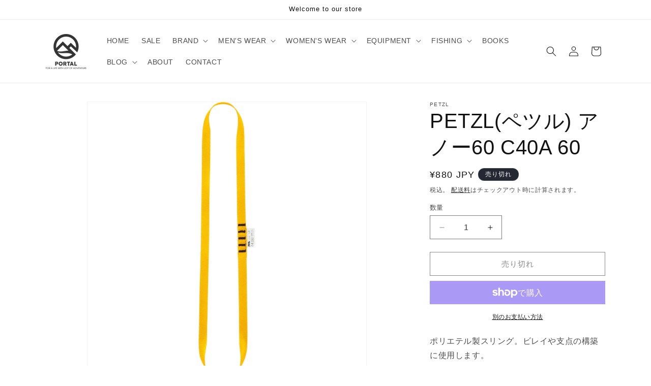

--- FILE ---
content_type: text/html; charset=utf-8
request_url: https://store.portal.miyazaki.jp/products/petzl-anneau60-c40a-60
body_size: 37956
content:
<!doctype html>
<html class="js" lang="ja">
  <head>
    <script type="application/vnd.locksmith+json" data-locksmith>{"version":"v256","locked":false,"initialized":true,"scope":"product","access_granted":true,"access_denied":false,"requires_customer":false,"manual_lock":false,"remote_lock":false,"has_timeout":false,"remote_rendered":null,"hide_resource":false,"hide_links_to_resource":false,"transparent":true,"locks":{"all":[],"opened":[]},"keys":[],"keys_signature":"3cafac653686da35ee36ac59a708a97c552910df8a145d5454e1f7cd9cf84115","state":{"template":"product","theme":179454345500,"product":"petzl-anneau60-c40a-60","collection":null,"page":null,"blog":null,"article":null,"app":null},"now":1769924410,"path":"\/products\/petzl-anneau60-c40a-60","locale_root_url":"\/","canonical_url":"https:\/\/store.portal.miyazaki.jp\/products\/petzl-anneau60-c40a-60","customer_id":null,"customer_id_signature":"3cafac653686da35ee36ac59a708a97c552910df8a145d5454e1f7cd9cf84115","cart":null}</script><script data-locksmith>!function(){undefined;!function(){var s=window.Locksmith={},e=document.querySelector('script[type="application/vnd.locksmith+json"]'),n=e&&e.innerHTML;if(s.state={},s.util={},s.loading=!1,n)try{s.state=JSON.parse(n)}catch(d){}if(document.addEventListener&&document.querySelector){var o,i,a,t=[76,79,67,75,83,77,73,84,72,49,49],c=function(){i=t.slice(0)},l="style",r=function(e){e&&27!==e.keyCode&&"click"!==e.type||(document.removeEventListener("keydown",r),document.removeEventListener("click",r),o&&document.body.removeChild(o),o=null)};c(),document.addEventListener("keyup",function(e){if(e.keyCode===i[0]){if(clearTimeout(a),i.shift(),0<i.length)return void(a=setTimeout(c,1e3));c(),r(),(o=document.createElement("div"))[l].width="50%",o[l].maxWidth="1000px",o[l].height="85%",o[l].border="1px rgba(0, 0, 0, 0.2) solid",o[l].background="rgba(255, 255, 255, 0.99)",o[l].borderRadius="4px",o[l].position="fixed",o[l].top="50%",o[l].left="50%",o[l].transform="translateY(-50%) translateX(-50%)",o[l].boxShadow="0 2px 5px rgba(0, 0, 0, 0.3), 0 0 100vh 100vw rgba(0, 0, 0, 0.5)",o[l].zIndex="2147483645";var t=document.createElement("textarea");t.value=JSON.stringify(JSON.parse(n),null,2),t[l].border="none",t[l].display="block",t[l].boxSizing="border-box",t[l].width="100%",t[l].height="100%",t[l].background="transparent",t[l].padding="22px",t[l].fontFamily="monospace",t[l].fontSize="14px",t[l].color="#333",t[l].resize="none",t[l].outline="none",t.readOnly=!0,o.appendChild(t),document.body.appendChild(o),t.addEventListener("click",function(e){e.stopImmediatePropagation()}),t.select(),document.addEventListener("keydown",r),document.addEventListener("click",r)}})}s.isEmbedded=-1!==window.location.search.indexOf("_ab=0&_fd=0&_sc=1"),s.path=s.state.path||window.location.pathname,s.basePath=s.state.locale_root_url.concat("/apps/locksmith").replace(/^\/\//,"/"),s.reloading=!1,s.util.console=window.console||{log:function(){},error:function(){}},s.util.makeUrl=function(e,t){var n,o=s.basePath+e,i=[],a=s.cache();for(n in a)i.push(n+"="+encodeURIComponent(a[n]));for(n in t)i.push(n+"="+encodeURIComponent(t[n]));return s.state.customer_id&&(i.push("customer_id="+encodeURIComponent(s.state.customer_id)),i.push("customer_id_signature="+encodeURIComponent(s.state.customer_id_signature))),o+=(-1===o.indexOf("?")?"?":"&")+i.join("&")},s._initializeCallbacks=[],s.on=function(e,t){if("initialize"!==e)throw'Locksmith.on() currently only supports the "initialize" event';s._initializeCallbacks.push(t)},s.initializeSession=function(e){if(!s.isEmbedded){var t=!1,n=!0,o=!0;(e=e||{}).silent&&(o=n=!(t=!0)),s.ping({silent:t,spinner:n,reload:o,callback:function(){s._initializeCallbacks.forEach(function(e){e()})}})}},s.cache=function(e){var t={};try{var n=function i(e){return(document.cookie.match("(^|; )"+e+"=([^;]*)")||0)[2]};t=JSON.parse(decodeURIComponent(n("locksmith-params")||"{}"))}catch(d){}if(e){for(var o in e)t[o]=e[o];document.cookie="locksmith-params=; expires=Thu, 01 Jan 1970 00:00:00 GMT; path=/",document.cookie="locksmith-params="+encodeURIComponent(JSON.stringify(t))+"; path=/"}return t},s.cache.cart=s.state.cart,s.cache.cartLastSaved=null,s.params=s.cache(),s.util.reload=function(){s.reloading=!0;try{window.location.href=window.location.href.replace(/#.*/,"")}catch(d){s.util.console.error("Preferred reload method failed",d),window.location.reload()}},s.cache.saveCart=function(e){if(!s.cache.cart||s.cache.cart===s.cache.cartLastSaved)return e?e():null;var t=s.cache.cartLastSaved;s.cache.cartLastSaved=s.cache.cart,fetch("/cart/update.js",{method:"POST",headers:{"Content-Type":"application/json",Accept:"application/json"},body:JSON.stringify({attributes:{locksmith:s.cache.cart}})}).then(function(e){if(!e.ok)throw new Error("Cart update failed: "+e.status);return e.json()}).then(function(){e&&e()})["catch"](function(e){if(s.cache.cartLastSaved=t,!s.reloading)throw e})},s.util.spinnerHTML='<style>body{background:#FFF}@keyframes spin{from{transform:rotate(0deg)}to{transform:rotate(360deg)}}#loading{display:flex;width:100%;height:50vh;color:#777;align-items:center;justify-content:center}#loading .spinner{display:block;animation:spin 600ms linear infinite;position:relative;width:50px;height:50px}#loading .spinner-ring{stroke:currentColor;stroke-dasharray:100%;stroke-width:2px;stroke-linecap:round;fill:none}</style><div id="loading"><div class="spinner"><svg width="100%" height="100%"><svg preserveAspectRatio="xMinYMin"><circle class="spinner-ring" cx="50%" cy="50%" r="45%"></circle></svg></svg></div></div>',s.util.clobberBody=function(e){document.body.innerHTML=e},s.util.clobberDocument=function(e){e.responseText&&(e=e.responseText),document.documentElement&&document.removeChild(document.documentElement);var t=document.open("text/html","replace");t.writeln(e),t.close(),setTimeout(function(){var e=t.querySelector("[autofocus]");e&&e.focus()},100)},s.util.serializeForm=function(e){if(e&&"FORM"===e.nodeName){var t,n,o={};for(t=e.elements.length-1;0<=t;t-=1)if(""!==e.elements[t].name)switch(e.elements[t].nodeName){case"INPUT":switch(e.elements[t].type){default:case"text":case"hidden":case"password":case"button":case"reset":case"submit":o[e.elements[t].name]=e.elements[t].value;break;case"checkbox":case"radio":e.elements[t].checked&&(o[e.elements[t].name]=e.elements[t].value);break;case"file":}break;case"TEXTAREA":o[e.elements[t].name]=e.elements[t].value;break;case"SELECT":switch(e.elements[t].type){case"select-one":o[e.elements[t].name]=e.elements[t].value;break;case"select-multiple":for(n=e.elements[t].options.length-1;0<=n;n-=1)e.elements[t].options[n].selected&&(o[e.elements[t].name]=e.elements[t].options[n].value)}break;case"BUTTON":switch(e.elements[t].type){case"reset":case"submit":case"button":o[e.elements[t].name]=e.elements[t].value}}return o}},s.util.on=function(e,a,s,t){t=t||document;var c="locksmith-"+e+a,n=function(e){var t=e.target,n=e.target.parentElement,o=t&&t.className&&(t.className.baseVal||t.className)||"",i=n&&n.className&&(n.className.baseVal||n.className)||"";("string"==typeof o&&-1!==o.split(/\s+/).indexOf(a)||"string"==typeof i&&-1!==i.split(/\s+/).indexOf(a))&&!e[c]&&(e[c]=!0,s(e))};t.attachEvent?t.attachEvent(e,n):t.addEventListener(e,n,!1)},s.util.enableActions=function(e){s.util.on("click","locksmith-action",function(e){e.preventDefault();var t=e.target;t.dataset.confirmWith&&!confirm(t.dataset.confirmWith)||(t.disabled=!0,t.innerText=t.dataset.disableWith,s.post("/action",t.dataset.locksmithParams,{spinner:!1,type:"text",success:function(e){(e=JSON.parse(e.responseText)).message&&alert(e.message),s.util.reload()}}))},e)},s.util.inject=function(e,t){var n=["data","locksmith","append"];if(-1!==t.indexOf(n.join("-"))){var o=document.createElement("div");o.innerHTML=t,e.appendChild(o)}else e.innerHTML=t;var i,a,s=e.querySelectorAll("script");for(a=0;a<s.length;++a){i=s[a];var c=document.createElement("script");if(i.type&&(c.type=i.type),i.src)c.src=i.src;else{var l=document.createTextNode(i.innerHTML);c.appendChild(l)}e.appendChild(c)}var r=e.querySelector("[autofocus]");r&&r.focus()},s.post=function(e,t,n){!1!==(n=n||{}).spinner&&s.util.clobberBody(s.util.spinnerHTML);var o={};n.container===document?(o.layout=1,n.success=function(e){s.util.clobberDocument(e)}):n.container&&(o.layout=0,n.success=function(e){var t=document.getElementById(n.container);s.util.inject(t,e),t.id===t.firstChild.id&&t.parentElement.replaceChild(t.firstChild,t)}),n.form_type&&(t.form_type=n.form_type),n.include_layout_classes!==undefined&&(t.include_layout_classes=n.include_layout_classes),n.lock_id!==undefined&&(t.lock_id=n.lock_id),s.loading=!0;var i=s.util.makeUrl(e,o),a="json"===n.type||"text"===n.type;fetch(i,{method:"POST",headers:{"Content-Type":"application/json",Accept:a?"application/json":"text/html"},body:JSON.stringify(t)}).then(function(e){if(!e.ok)throw new Error("Request failed: "+e.status);return e.text()}).then(function(e){var t=n.success||s.util.clobberDocument;t(a?{responseText:e}:e)})["catch"](function(e){if(!s.reloading)if("dashboard.weglot.com"!==window.location.host){if(!n.silent)throw alert("Something went wrong! Please refresh and try again."),e;console.error(e)}else console.error(e)})["finally"](function(){s.loading=!1})},s.postResource=function(e,t){e.path=s.path,e.search=window.location.search,e.state=s.state,e.passcode&&(e.passcode=e.passcode.trim()),e.email&&(e.email=e.email.trim()),e.state.cart=s.cache.cart,e.locksmith_json=s.jsonTag,e.locksmith_json_signature=s.jsonTagSignature,s.post("/resource",e,t)},s.ping=function(e){if(!s.isEmbedded){e=e||{};s.post("/ping",{path:s.path,search:window.location.search,state:s.state},{spinner:!!e.spinner,silent:"undefined"==typeof e.silent||e.silent,type:"text",success:function(e){e&&e.responseText?(e=JSON.parse(e.responseText)).messages&&0<e.messages.length&&s.showMessages(e.messages):console.error("[Locksmith] Invalid result in ping callback:",e)}})}},s.timeoutMonitor=function(){var e=s.cache.cart;s.ping({callback:function(){e!==s.cache.cart||setTimeout(function(){s.timeoutMonitor()},6e4)}})},s.showMessages=function(e){var t=document.createElement("div");t.style.position="fixed",t.style.left=0,t.style.right=0,t.style.bottom="-50px",t.style.opacity=0,t.style.background="#191919",t.style.color="#ddd",t.style.transition="bottom 0.2s, opacity 0.2s",t.style.zIndex=999999,t.innerHTML="        <style>          .locksmith-ab .locksmith-b { display: none; }          .locksmith-ab.toggled .locksmith-b { display: flex; }          .locksmith-ab.toggled .locksmith-a { display: none; }          .locksmith-flex { display: flex; flex-wrap: wrap; justify-content: space-between; align-items: center; padding: 10px 20px; }          .locksmith-message + .locksmith-message { border-top: 1px #555 solid; }          .locksmith-message a { color: inherit; font-weight: bold; }          .locksmith-message a:hover { color: inherit; opacity: 0.8; }          a.locksmith-ab-toggle { font-weight: inherit; text-decoration: underline; }          .locksmith-text { flex-grow: 1; }          .locksmith-cta { flex-grow: 0; text-align: right; }          .locksmith-cta button { transform: scale(0.8); transform-origin: left; }          .locksmith-cta > * { display: block; }          .locksmith-cta > * + * { margin-top: 10px; }          .locksmith-message a.locksmith-close { flex-grow: 0; text-decoration: none; margin-left: 15px; font-size: 30px; font-family: monospace; display: block; padding: 2px 10px; }                    @media screen and (max-width: 600px) {            .locksmith-wide-only { display: none !important; }            .locksmith-flex { padding: 0 15px; }            .locksmith-flex > * { margin-top: 5px; margin-bottom: 5px; }            .locksmith-cta { text-align: left; }          }                    @media screen and (min-width: 601px) {            .locksmith-narrow-only { display: none !important; }          }        </style>      "+e.map(function(e){return'<div class="locksmith-message">'+e+"</div>"}).join(""),document.body.appendChild(t),document.body.style.position="relative",document.body.parentElement.style.paddingBottom=t.offsetHeight+"px",setTimeout(function(){t.style.bottom=0,t.style.opacity=1},50),s.util.on("click","locksmith-ab-toggle",function(e){e.preventDefault();for(var t=e.target.parentElement;-1===t.className.split(" ").indexOf("locksmith-ab");)t=t.parentElement;-1!==t.className.split(" ").indexOf("toggled")?t.className=t.className.replace("toggled",""):t.className=t.className+" toggled"}),s.util.enableActions(t)}}()}();</script>
      <script data-locksmith>Locksmith.cache.cart=null</script>

  <script data-locksmith>Locksmith.jsonTag="{\"version\":\"v256\",\"locked\":false,\"initialized\":true,\"scope\":\"product\",\"access_granted\":true,\"access_denied\":false,\"requires_customer\":false,\"manual_lock\":false,\"remote_lock\":false,\"has_timeout\":false,\"remote_rendered\":null,\"hide_resource\":false,\"hide_links_to_resource\":false,\"transparent\":true,\"locks\":{\"all\":[],\"opened\":[]},\"keys\":[],\"keys_signature\":\"3cafac653686da35ee36ac59a708a97c552910df8a145d5454e1f7cd9cf84115\",\"state\":{\"template\":\"product\",\"theme\":179454345500,\"product\":\"petzl-anneau60-c40a-60\",\"collection\":null,\"page\":null,\"blog\":null,\"article\":null,\"app\":null},\"now\":1769924410,\"path\":\"\\\/products\\\/petzl-anneau60-c40a-60\",\"locale_root_url\":\"\\\/\",\"canonical_url\":\"https:\\\/\\\/store.portal.miyazaki.jp\\\/products\\\/petzl-anneau60-c40a-60\",\"customer_id\":null,\"customer_id_signature\":\"3cafac653686da35ee36ac59a708a97c552910df8a145d5454e1f7cd9cf84115\",\"cart\":null}";Locksmith.jsonTagSignature="bb0874da3f4006cd73f908fec7a8a92b66e98c146340ca44508812b4c916ac79"</script>
    <meta charset="utf-8">
    <meta http-equiv="X-UA-Compatible" content="IE=edge">
    <meta name="viewport" content="width=device-width,initial-scale=1">
    <meta name="theme-color" content="">
    <link rel="canonical" href="https://store.portal.miyazaki.jp/products/petzl-anneau60-c40a-60"><link rel="icon" type="image/png" href="//store.portal.miyazaki.jp/cdn/shop/files/favi_hosone_logo_white.png?crop=center&height=32&v=1708144620&width=32"><title>
      PETZL(ペツル) アノー60 C40A 60
 &ndash; PORTAL</title>

    
<meta name="description" content="ポリエテル製スリング。ビレイや支点の構築に使用します。＜メーカー説明文＞ビレイや支点の構築に使用します。＜スペック＞素材: ポリエステル 破断強度: 22 kN 認証: CE EN 566, CE EN 795 B, EAC長さ : 60cm重量 : 60g＜カラー＞イエロー">


    

<meta property="og:site_name" content="PORTAL">
<meta property="og:url" content="https://store.portal.miyazaki.jp/products/petzl-anneau60-c40a-60"><meta property="og:title" content="PETZL(ペツル) アノー60 C40A 60">
<meta property="og:type" content="product">
<meta property="og:description" content="ポリエテル製スリング。ビレイや支点の構築に使用します。＜メーカー説明文＞ビレイや支点の構築に使用します。＜スペック＞素材: ポリエステル 破断強度: 22 kN 認証: CE EN 566, CE EN 795 B, EAC長さ : 60cm重量 : 60g＜カラー＞イエロー">
<meta property="og:image" content="http://store.portal.miyazaki.jp/cdn/shop/files/C40ASP-2.jpg?v=1694069378">
<meta property="og:image:secure_url" content="https://store.portal.miyazaki.jp/cdn/shop/files/C40ASP-2.jpg?v=1694069378">
<meta property="og:image:width" content="1000">
  <meta property="og:image:height" content="1000"><meta property="og:price:amount" content="880">
<meta property="og:price:currency" content="JPY">
<meta name="twitter:card" content="summary_large_image"><meta name="twitter:title" content="PETZL(ペツル) アノー60 C40A 60">
<meta name="twitter:description" content="ポリエテル製スリング。ビレイや支点の構築に使用します。＜メーカー説明文＞ビレイや支点の構築に使用します。＜スペック＞素材: ポリエステル 破断強度: 22 kN 認証: CE EN 566, CE EN 795 B, EAC長さ : 60cm重量 : 60g＜カラー＞イエロー">


    <script src="//store.portal.miyazaki.jp/cdn/shop/t/13/assets/constants.js?v=132983761750457495441765977520" defer="defer"></script>
    <script src="//store.portal.miyazaki.jp/cdn/shop/t/13/assets/pubsub.js?v=25310214064522200911765977521" defer="defer"></script>
    <script src="//store.portal.miyazaki.jp/cdn/shop/t/13/assets/global.js?v=7301445359237545521765977520" defer="defer"></script>
    <script src="//store.portal.miyazaki.jp/cdn/shop/t/13/assets/details-disclosure.js?v=13653116266235556501765977520" defer="defer"></script>
    <script src="//store.portal.miyazaki.jp/cdn/shop/t/13/assets/details-modal.js?v=25581673532751508451765977520" defer="defer"></script>
    <script src="//store.portal.miyazaki.jp/cdn/shop/t/13/assets/search-form.js?v=133129549252120666541765977521" defer="defer"></script><script src="//store.portal.miyazaki.jp/cdn/shop/t/13/assets/animations.js?v=88693664871331136111765977519" defer="defer"></script><script>window.performance && window.performance.mark && window.performance.mark('shopify.content_for_header.start');</script><meta name="google-site-verification" content="psWJY8t7z45ywS80loLvpEcmZMlXQEvxw8eFEmZk5o4">
<meta id="shopify-digital-wallet" name="shopify-digital-wallet" content="/44978045089/digital_wallets/dialog">
<meta name="shopify-checkout-api-token" content="69075e8bc7d96d7a4f7f221e68c27724">
<link rel="alternate" type="application/json+oembed" href="https://store.portal.miyazaki.jp/products/petzl-anneau60-c40a-60.oembed">
<script async="async" src="/checkouts/internal/preloads.js?locale=ja-JP"></script>
<link rel="preconnect" href="https://shop.app" crossorigin="anonymous">
<script async="async" src="https://shop.app/checkouts/internal/preloads.js?locale=ja-JP&shop_id=44978045089" crossorigin="anonymous"></script>
<script id="apple-pay-shop-capabilities" type="application/json">{"shopId":44978045089,"countryCode":"JP","currencyCode":"JPY","merchantCapabilities":["supports3DS"],"merchantId":"gid:\/\/shopify\/Shop\/44978045089","merchantName":"PORTAL","requiredBillingContactFields":["postalAddress","email","phone"],"requiredShippingContactFields":["postalAddress","email","phone"],"shippingType":"shipping","supportedNetworks":["visa","masterCard","amex","jcb","discover"],"total":{"type":"pending","label":"PORTAL","amount":"1.00"},"shopifyPaymentsEnabled":true,"supportsSubscriptions":true}</script>
<script id="shopify-features" type="application/json">{"accessToken":"69075e8bc7d96d7a4f7f221e68c27724","betas":["rich-media-storefront-analytics"],"domain":"store.portal.miyazaki.jp","predictiveSearch":false,"shopId":44978045089,"locale":"ja"}</script>
<script>var Shopify = Shopify || {};
Shopify.shop = "portal-miyazaki.myshopify.com";
Shopify.locale = "ja";
Shopify.currency = {"active":"JPY","rate":"1.0"};
Shopify.country = "JP";
Shopify.theme = {"name":"Dawn","id":179454345500,"schema_name":"Dawn","schema_version":"15.4.1","theme_store_id":887,"role":"main"};
Shopify.theme.handle = "null";
Shopify.theme.style = {"id":null,"handle":null};
Shopify.cdnHost = "store.portal.miyazaki.jp/cdn";
Shopify.routes = Shopify.routes || {};
Shopify.routes.root = "/";</script>
<script type="module">!function(o){(o.Shopify=o.Shopify||{}).modules=!0}(window);</script>
<script>!function(o){function n(){var o=[];function n(){o.push(Array.prototype.slice.apply(arguments))}return n.q=o,n}var t=o.Shopify=o.Shopify||{};t.loadFeatures=n(),t.autoloadFeatures=n()}(window);</script>
<script>
  window.ShopifyPay = window.ShopifyPay || {};
  window.ShopifyPay.apiHost = "shop.app\/pay";
  window.ShopifyPay.redirectState = null;
</script>
<script id="shop-js-analytics" type="application/json">{"pageType":"product"}</script>
<script defer="defer" async type="module" src="//store.portal.miyazaki.jp/cdn/shopifycloud/shop-js/modules/v2/client.init-shop-cart-sync_CSE-8ASR.ja.esm.js"></script>
<script defer="defer" async type="module" src="//store.portal.miyazaki.jp/cdn/shopifycloud/shop-js/modules/v2/chunk.common_DDD8GOhs.esm.js"></script>
<script defer="defer" async type="module" src="//store.portal.miyazaki.jp/cdn/shopifycloud/shop-js/modules/v2/chunk.modal_B6JNj9sU.esm.js"></script>
<script type="module">
  await import("//store.portal.miyazaki.jp/cdn/shopifycloud/shop-js/modules/v2/client.init-shop-cart-sync_CSE-8ASR.ja.esm.js");
await import("//store.portal.miyazaki.jp/cdn/shopifycloud/shop-js/modules/v2/chunk.common_DDD8GOhs.esm.js");
await import("//store.portal.miyazaki.jp/cdn/shopifycloud/shop-js/modules/v2/chunk.modal_B6JNj9sU.esm.js");

  window.Shopify.SignInWithShop?.initShopCartSync?.({"fedCMEnabled":true,"windoidEnabled":true});

</script>
<script>
  window.Shopify = window.Shopify || {};
  if (!window.Shopify.featureAssets) window.Shopify.featureAssets = {};
  window.Shopify.featureAssets['shop-js'] = {"shop-cart-sync":["modules/v2/client.shop-cart-sync_BCoLmxl3.ja.esm.js","modules/v2/chunk.common_DDD8GOhs.esm.js","modules/v2/chunk.modal_B6JNj9sU.esm.js"],"init-fed-cm":["modules/v2/client.init-fed-cm_BUzkuSqB.ja.esm.js","modules/v2/chunk.common_DDD8GOhs.esm.js","modules/v2/chunk.modal_B6JNj9sU.esm.js"],"init-shop-email-lookup-coordinator":["modules/v2/client.init-shop-email-lookup-coordinator_BW32axq4.ja.esm.js","modules/v2/chunk.common_DDD8GOhs.esm.js","modules/v2/chunk.modal_B6JNj9sU.esm.js"],"init-windoid":["modules/v2/client.init-windoid_BvNGLRkF.ja.esm.js","modules/v2/chunk.common_DDD8GOhs.esm.js","modules/v2/chunk.modal_B6JNj9sU.esm.js"],"shop-button":["modules/v2/client.shop-button_CH0XKSrs.ja.esm.js","modules/v2/chunk.common_DDD8GOhs.esm.js","modules/v2/chunk.modal_B6JNj9sU.esm.js"],"shop-cash-offers":["modules/v2/client.shop-cash-offers_DjoQtMHe.ja.esm.js","modules/v2/chunk.common_DDD8GOhs.esm.js","modules/v2/chunk.modal_B6JNj9sU.esm.js"],"shop-toast-manager":["modules/v2/client.shop-toast-manager_B8NLGr5M.ja.esm.js","modules/v2/chunk.common_DDD8GOhs.esm.js","modules/v2/chunk.modal_B6JNj9sU.esm.js"],"init-shop-cart-sync":["modules/v2/client.init-shop-cart-sync_CSE-8ASR.ja.esm.js","modules/v2/chunk.common_DDD8GOhs.esm.js","modules/v2/chunk.modal_B6JNj9sU.esm.js"],"init-customer-accounts-sign-up":["modules/v2/client.init-customer-accounts-sign-up_C-LwrDE-.ja.esm.js","modules/v2/client.shop-login-button_D0X6bVTm.ja.esm.js","modules/v2/chunk.common_DDD8GOhs.esm.js","modules/v2/chunk.modal_B6JNj9sU.esm.js"],"pay-button":["modules/v2/client.pay-button_imCDqct4.ja.esm.js","modules/v2/chunk.common_DDD8GOhs.esm.js","modules/v2/chunk.modal_B6JNj9sU.esm.js"],"init-customer-accounts":["modules/v2/client.init-customer-accounts_CxIJyI-K.ja.esm.js","modules/v2/client.shop-login-button_D0X6bVTm.ja.esm.js","modules/v2/chunk.common_DDD8GOhs.esm.js","modules/v2/chunk.modal_B6JNj9sU.esm.js"],"avatar":["modules/v2/client.avatar_BTnouDA3.ja.esm.js"],"init-shop-for-new-customer-accounts":["modules/v2/client.init-shop-for-new-customer-accounts_DRBL7B82.ja.esm.js","modules/v2/client.shop-login-button_D0X6bVTm.ja.esm.js","modules/v2/chunk.common_DDD8GOhs.esm.js","modules/v2/chunk.modal_B6JNj9sU.esm.js"],"shop-follow-button":["modules/v2/client.shop-follow-button_D610YzXR.ja.esm.js","modules/v2/chunk.common_DDD8GOhs.esm.js","modules/v2/chunk.modal_B6JNj9sU.esm.js"],"checkout-modal":["modules/v2/client.checkout-modal_NhzDspE5.ja.esm.js","modules/v2/chunk.common_DDD8GOhs.esm.js","modules/v2/chunk.modal_B6JNj9sU.esm.js"],"shop-login-button":["modules/v2/client.shop-login-button_D0X6bVTm.ja.esm.js","modules/v2/chunk.common_DDD8GOhs.esm.js","modules/v2/chunk.modal_B6JNj9sU.esm.js"],"lead-capture":["modules/v2/client.lead-capture_pLpCOlEn.ja.esm.js","modules/v2/chunk.common_DDD8GOhs.esm.js","modules/v2/chunk.modal_B6JNj9sU.esm.js"],"shop-login":["modules/v2/client.shop-login_DiHM-Diw.ja.esm.js","modules/v2/chunk.common_DDD8GOhs.esm.js","modules/v2/chunk.modal_B6JNj9sU.esm.js"],"payment-terms":["modules/v2/client.payment-terms_BdLTgEH_.ja.esm.js","modules/v2/chunk.common_DDD8GOhs.esm.js","modules/v2/chunk.modal_B6JNj9sU.esm.js"]};
</script>
<script>(function() {
  var isLoaded = false;
  function asyncLoad() {
    if (isLoaded) return;
    isLoaded = true;
    var urls = ["https:\/\/dokopoi-js.s3.ap-northeast-1.amazonaws.com\/dokopoi-cart_v2.js?shop=portal-miyazaki.myshopify.com","https:\/\/cdn.nfcube.com\/instafeed-a6cc2a2ccfc97518fe0c338663472506.js?shop=portal-miyazaki.myshopify.com"];
    for (var i = 0; i < urls.length; i++) {
      var s = document.createElement('script');
      s.type = 'text/javascript';
      s.async = true;
      s.src = urls[i];
      var x = document.getElementsByTagName('script')[0];
      x.parentNode.insertBefore(s, x);
    }
  };
  if(window.attachEvent) {
    window.attachEvent('onload', asyncLoad);
  } else {
    window.addEventListener('load', asyncLoad, false);
  }
})();</script>
<script id="__st">var __st={"a":44978045089,"offset":32400,"reqid":"4fa3c1a7-a795-4661-96f5-c995294ab8b0-1769924409","pageurl":"store.portal.miyazaki.jp\/products\/petzl-anneau60-c40a-60","u":"8b8de2867478","p":"product","rtyp":"product","rid":8611180544284};</script>
<script>window.ShopifyPaypalV4VisibilityTracking = true;</script>
<script id="captcha-bootstrap">!function(){'use strict';const t='contact',e='account',n='new_comment',o=[[t,t],['blogs',n],['comments',n],[t,'customer']],c=[[e,'customer_login'],[e,'guest_login'],[e,'recover_customer_password'],[e,'create_customer']],r=t=>t.map((([t,e])=>`form[action*='/${t}']:not([data-nocaptcha='true']) input[name='form_type'][value='${e}']`)).join(','),a=t=>()=>t?[...document.querySelectorAll(t)].map((t=>t.form)):[];function s(){const t=[...o],e=r(t);return a(e)}const i='password',u='form_key',d=['recaptcha-v3-token','g-recaptcha-response','h-captcha-response',i],f=()=>{try{return window.sessionStorage}catch{return}},m='__shopify_v',_=t=>t.elements[u];function p(t,e,n=!1){try{const o=window.sessionStorage,c=JSON.parse(o.getItem(e)),{data:r}=function(t){const{data:e,action:n}=t;return t[m]||n?{data:e,action:n}:{data:t,action:n}}(c);for(const[e,n]of Object.entries(r))t.elements[e]&&(t.elements[e].value=n);n&&o.removeItem(e)}catch(o){console.error('form repopulation failed',{error:o})}}const l='form_type',E='cptcha';function T(t){t.dataset[E]=!0}const w=window,h=w.document,L='Shopify',v='ce_forms',y='captcha';let A=!1;((t,e)=>{const n=(g='f06e6c50-85a8-45c8-87d0-21a2b65856fe',I='https://cdn.shopify.com/shopifycloud/storefront-forms-hcaptcha/ce_storefront_forms_captcha_hcaptcha.v1.5.2.iife.js',D={infoText:'hCaptchaによる保護',privacyText:'プライバシー',termsText:'利用規約'},(t,e,n)=>{const o=w[L][v],c=o.bindForm;if(c)return c(t,g,e,D).then(n);var r;o.q.push([[t,g,e,D],n]),r=I,A||(h.body.append(Object.assign(h.createElement('script'),{id:'captcha-provider',async:!0,src:r})),A=!0)});var g,I,D;w[L]=w[L]||{},w[L][v]=w[L][v]||{},w[L][v].q=[],w[L][y]=w[L][y]||{},w[L][y].protect=function(t,e){n(t,void 0,e),T(t)},Object.freeze(w[L][y]),function(t,e,n,w,h,L){const[v,y,A,g]=function(t,e,n){const i=e?o:[],u=t?c:[],d=[...i,...u],f=r(d),m=r(i),_=r(d.filter((([t,e])=>n.includes(e))));return[a(f),a(m),a(_),s()]}(w,h,L),I=t=>{const e=t.target;return e instanceof HTMLFormElement?e:e&&e.form},D=t=>v().includes(t);t.addEventListener('submit',(t=>{const e=I(t);if(!e)return;const n=D(e)&&!e.dataset.hcaptchaBound&&!e.dataset.recaptchaBound,o=_(e),c=g().includes(e)&&(!o||!o.value);(n||c)&&t.preventDefault(),c&&!n&&(function(t){try{if(!f())return;!function(t){const e=f();if(!e)return;const n=_(t);if(!n)return;const o=n.value;o&&e.removeItem(o)}(t);const e=Array.from(Array(32),(()=>Math.random().toString(36)[2])).join('');!function(t,e){_(t)||t.append(Object.assign(document.createElement('input'),{type:'hidden',name:u})),t.elements[u].value=e}(t,e),function(t,e){const n=f();if(!n)return;const o=[...t.querySelectorAll(`input[type='${i}']`)].map((({name:t})=>t)),c=[...d,...o],r={};for(const[a,s]of new FormData(t).entries())c.includes(a)||(r[a]=s);n.setItem(e,JSON.stringify({[m]:1,action:t.action,data:r}))}(t,e)}catch(e){console.error('failed to persist form',e)}}(e),e.submit())}));const S=(t,e)=>{t&&!t.dataset[E]&&(n(t,e.some((e=>e===t))),T(t))};for(const o of['focusin','change'])t.addEventListener(o,(t=>{const e=I(t);D(e)&&S(e,y())}));const B=e.get('form_key'),M=e.get(l),P=B&&M;t.addEventListener('DOMContentLoaded',(()=>{const t=y();if(P)for(const e of t)e.elements[l].value===M&&p(e,B);[...new Set([...A(),...v().filter((t=>'true'===t.dataset.shopifyCaptcha))])].forEach((e=>S(e,t)))}))}(h,new URLSearchParams(w.location.search),n,t,e,['guest_login'])})(!0,!0)}();</script>
<script integrity="sha256-4kQ18oKyAcykRKYeNunJcIwy7WH5gtpwJnB7kiuLZ1E=" data-source-attribution="shopify.loadfeatures" defer="defer" src="//store.portal.miyazaki.jp/cdn/shopifycloud/storefront/assets/storefront/load_feature-a0a9edcb.js" crossorigin="anonymous"></script>
<script crossorigin="anonymous" defer="defer" src="//store.portal.miyazaki.jp/cdn/shopifycloud/storefront/assets/shopify_pay/storefront-65b4c6d7.js?v=20250812"></script>
<script data-source-attribution="shopify.dynamic_checkout.dynamic.init">var Shopify=Shopify||{};Shopify.PaymentButton=Shopify.PaymentButton||{isStorefrontPortableWallets:!0,init:function(){window.Shopify.PaymentButton.init=function(){};var t=document.createElement("script");t.src="https://store.portal.miyazaki.jp/cdn/shopifycloud/portable-wallets/latest/portable-wallets.ja.js",t.type="module",document.head.appendChild(t)}};
</script>
<script data-source-attribution="shopify.dynamic_checkout.buyer_consent">
  function portableWalletsHideBuyerConsent(e){var t=document.getElementById("shopify-buyer-consent"),n=document.getElementById("shopify-subscription-policy-button");t&&n&&(t.classList.add("hidden"),t.setAttribute("aria-hidden","true"),n.removeEventListener("click",e))}function portableWalletsShowBuyerConsent(e){var t=document.getElementById("shopify-buyer-consent"),n=document.getElementById("shopify-subscription-policy-button");t&&n&&(t.classList.remove("hidden"),t.removeAttribute("aria-hidden"),n.addEventListener("click",e))}window.Shopify?.PaymentButton&&(window.Shopify.PaymentButton.hideBuyerConsent=portableWalletsHideBuyerConsent,window.Shopify.PaymentButton.showBuyerConsent=portableWalletsShowBuyerConsent);
</script>
<script>
  function portableWalletsCleanup(e){e&&e.src&&console.error("Failed to load portable wallets script "+e.src);var t=document.querySelectorAll("shopify-accelerated-checkout .shopify-payment-button__skeleton, shopify-accelerated-checkout-cart .wallet-cart-button__skeleton"),e=document.getElementById("shopify-buyer-consent");for(let e=0;e<t.length;e++)t[e].remove();e&&e.remove()}function portableWalletsNotLoadedAsModule(e){e instanceof ErrorEvent&&"string"==typeof e.message&&e.message.includes("import.meta")&&"string"==typeof e.filename&&e.filename.includes("portable-wallets")&&(window.removeEventListener("error",portableWalletsNotLoadedAsModule),window.Shopify.PaymentButton.failedToLoad=e,"loading"===document.readyState?document.addEventListener("DOMContentLoaded",window.Shopify.PaymentButton.init):window.Shopify.PaymentButton.init())}window.addEventListener("error",portableWalletsNotLoadedAsModule);
</script>

<script type="module" src="https://store.portal.miyazaki.jp/cdn/shopifycloud/portable-wallets/latest/portable-wallets.ja.js" onError="portableWalletsCleanup(this)" crossorigin="anonymous"></script>
<script nomodule>
  document.addEventListener("DOMContentLoaded", portableWalletsCleanup);
</script>

<link id="shopify-accelerated-checkout-styles" rel="stylesheet" media="screen" href="https://store.portal.miyazaki.jp/cdn/shopifycloud/portable-wallets/latest/accelerated-checkout-backwards-compat.css" crossorigin="anonymous">
<style id="shopify-accelerated-checkout-cart">
        #shopify-buyer-consent {
  margin-top: 1em;
  display: inline-block;
  width: 100%;
}

#shopify-buyer-consent.hidden {
  display: none;
}

#shopify-subscription-policy-button {
  background: none;
  border: none;
  padding: 0;
  text-decoration: underline;
  font-size: inherit;
  cursor: pointer;
}

#shopify-subscription-policy-button::before {
  box-shadow: none;
}

      </style>
<script id="sections-script" data-sections="header" defer="defer" src="//store.portal.miyazaki.jp/cdn/shop/t/13/compiled_assets/scripts.js?v=3747"></script>
<script>window.performance && window.performance.mark && window.performance.mark('shopify.content_for_header.end');</script>


    <style data-shopify>
      
      
      
      
      

      
        :root,
        .color-background-1 {
          --color-background: 255,255,255;
        
          --gradient-background: #ffffff;
        

        

        --color-foreground: 18,18,18;
        --color-background-contrast: 191,191,191;
        --color-shadow: 18,18,18;
        --color-button: 18,18,18;
        --color-button-text: 255,255,255;
        --color-secondary-button: 255,255,255;
        --color-secondary-button-text: 18,18,18;
        --color-link: 18,18,18;
        --color-badge-foreground: 18,18,18;
        --color-badge-background: 255,255,255;
        --color-badge-border: 18,18,18;
        --payment-terms-background-color: rgb(255 255 255);
      }
      
        
        .color-background-2 {
          --color-background: 243,243,243;
        
          --gradient-background: #f3f3f3;
        

        

        --color-foreground: 18,18,18;
        --color-background-contrast: 179,179,179;
        --color-shadow: 18,18,18;
        --color-button: 18,18,18;
        --color-button-text: 243,243,243;
        --color-secondary-button: 243,243,243;
        --color-secondary-button-text: 18,18,18;
        --color-link: 18,18,18;
        --color-badge-foreground: 18,18,18;
        --color-badge-background: 243,243,243;
        --color-badge-border: 18,18,18;
        --payment-terms-background-color: rgb(243 243 243);
      }
      
        
        .color-inverse {
          --color-background: 36,40,51;
        
          --gradient-background: #242833;
        

        

        --color-foreground: 255,255,255;
        --color-background-contrast: 47,52,66;
        --color-shadow: 18,18,18;
        --color-button: 255,255,255;
        --color-button-text: 0,0,0;
        --color-secondary-button: 36,40,51;
        --color-secondary-button-text: 255,255,255;
        --color-link: 255,255,255;
        --color-badge-foreground: 255,255,255;
        --color-badge-background: 36,40,51;
        --color-badge-border: 255,255,255;
        --payment-terms-background-color: rgb(36 40 51);
      }
      
        
        .color-accent-1 {
          --color-background: 18,18,18;
        
          --gradient-background: #121212;
        

        

        --color-foreground: 255,255,255;
        --color-background-contrast: 146,146,146;
        --color-shadow: 18,18,18;
        --color-button: 255,255,255;
        --color-button-text: 18,18,18;
        --color-secondary-button: 18,18,18;
        --color-secondary-button-text: 255,255,255;
        --color-link: 255,255,255;
        --color-badge-foreground: 255,255,255;
        --color-badge-background: 18,18,18;
        --color-badge-border: 255,255,255;
        --payment-terms-background-color: rgb(18 18 18);
      }
      
        
        .color-accent-2 {
          --color-background: 51,79,180;
        
          --gradient-background: #334fb4;
        

        

        --color-foreground: 255,255,255;
        --color-background-contrast: 23,35,81;
        --color-shadow: 18,18,18;
        --color-button: 255,255,255;
        --color-button-text: 51,79,180;
        --color-secondary-button: 51,79,180;
        --color-secondary-button-text: 255,255,255;
        --color-link: 255,255,255;
        --color-badge-foreground: 255,255,255;
        --color-badge-background: 51,79,180;
        --color-badge-border: 255,255,255;
        --payment-terms-background-color: rgb(51 79 180);
      }
      

      body, .color-background-1, .color-background-2, .color-inverse, .color-accent-1, .color-accent-2 {
        color: rgba(var(--color-foreground), 0.75);
        background-color: rgb(var(--color-background));
      }

      :root {
        --font-body-family: "system_ui", -apple-system, 'Segoe UI', Roboto, 'Helvetica Neue', 'Noto Sans', 'Liberation Sans', Arial, sans-serif, 'Apple Color Emoji', 'Segoe UI Emoji', 'Segoe UI Symbol', 'Noto Color Emoji';
        --font-body-style: normal;
        --font-body-weight: 400;
        --font-body-weight-bold: 700;

        --font-heading-family: "system_ui", -apple-system, 'Segoe UI', Roboto, 'Helvetica Neue', 'Noto Sans', 'Liberation Sans', Arial, sans-serif, 'Apple Color Emoji', 'Segoe UI Emoji', 'Segoe UI Symbol', 'Noto Color Emoji';
        --font-heading-style: normal;
        --font-heading-weight: 400;

        --font-body-scale: 1.0;
        --font-heading-scale: 1.0;

        --media-padding: px;
        --media-border-opacity: 0.05;
        --media-border-width: 1px;
        --media-radius: 0px;
        --media-shadow-opacity: 0.0;
        --media-shadow-horizontal-offset: 0px;
        --media-shadow-vertical-offset: 4px;
        --media-shadow-blur-radius: 5px;
        --media-shadow-visible: 0;

        --page-width: 120rem;
        --page-width-margin: 0rem;

        --product-card-image-padding: 0.0rem;
        --product-card-corner-radius: 0.0rem;
        --product-card-text-alignment: left;
        --product-card-border-width: 0.0rem;
        --product-card-border-opacity: 0.1;
        --product-card-shadow-opacity: 0.0;
        --product-card-shadow-visible: 0;
        --product-card-shadow-horizontal-offset: 0.0rem;
        --product-card-shadow-vertical-offset: 0.4rem;
        --product-card-shadow-blur-radius: 0.5rem;

        --collection-card-image-padding: 0.0rem;
        --collection-card-corner-radius: 0.0rem;
        --collection-card-text-alignment: left;
        --collection-card-border-width: 0.0rem;
        --collection-card-border-opacity: 0.1;
        --collection-card-shadow-opacity: 0.0;
        --collection-card-shadow-visible: 0;
        --collection-card-shadow-horizontal-offset: 0.0rem;
        --collection-card-shadow-vertical-offset: 0.4rem;
        --collection-card-shadow-blur-radius: 0.5rem;

        --blog-card-image-padding: 0.0rem;
        --blog-card-corner-radius: 0.0rem;
        --blog-card-text-alignment: left;
        --blog-card-border-width: 0.0rem;
        --blog-card-border-opacity: 0.1;
        --blog-card-shadow-opacity: 0.0;
        --blog-card-shadow-visible: 0;
        --blog-card-shadow-horizontal-offset: 0.0rem;
        --blog-card-shadow-vertical-offset: 0.4rem;
        --blog-card-shadow-blur-radius: 0.5rem;

        --badge-corner-radius: 4.0rem;

        --popup-border-width: 1px;
        --popup-border-opacity: 0.1;
        --popup-corner-radius: 0px;
        --popup-shadow-opacity: 0.05;
        --popup-shadow-horizontal-offset: 0px;
        --popup-shadow-vertical-offset: 4px;
        --popup-shadow-blur-radius: 5px;

        --drawer-border-width: 1px;
        --drawer-border-opacity: 0.1;
        --drawer-shadow-opacity: 0.0;
        --drawer-shadow-horizontal-offset: 0px;
        --drawer-shadow-vertical-offset: 4px;
        --drawer-shadow-blur-radius: 5px;

        --spacing-sections-desktop: 0px;
        --spacing-sections-mobile: 0px;

        --grid-desktop-vertical-spacing: 8px;
        --grid-desktop-horizontal-spacing: 8px;
        --grid-mobile-vertical-spacing: 4px;
        --grid-mobile-horizontal-spacing: 4px;

        --text-boxes-border-opacity: 0.1;
        --text-boxes-border-width: 0px;
        --text-boxes-radius: 0px;
        --text-boxes-shadow-opacity: 0.0;
        --text-boxes-shadow-visible: 0;
        --text-boxes-shadow-horizontal-offset: 0px;
        --text-boxes-shadow-vertical-offset: 4px;
        --text-boxes-shadow-blur-radius: 5px;

        --buttons-radius: 0px;
        --buttons-radius-outset: 0px;
        --buttons-border-width: 1px;
        --buttons-border-opacity: 1.0;
        --buttons-shadow-opacity: 0.0;
        --buttons-shadow-visible: 0;
        --buttons-shadow-horizontal-offset: 0px;
        --buttons-shadow-vertical-offset: 4px;
        --buttons-shadow-blur-radius: 5px;
        --buttons-border-offset: 0px;

        --inputs-radius: 0px;
        --inputs-border-width: 1px;
        --inputs-border-opacity: 0.55;
        --inputs-shadow-opacity: 0.0;
        --inputs-shadow-horizontal-offset: 0px;
        --inputs-margin-offset: 0px;
        --inputs-shadow-vertical-offset: 4px;
        --inputs-shadow-blur-radius: 5px;
        --inputs-radius-outset: 0px;

        --variant-pills-radius: 40px;
        --variant-pills-border-width: 1px;
        --variant-pills-border-opacity: 0.55;
        --variant-pills-shadow-opacity: 0.0;
        --variant-pills-shadow-horizontal-offset: 0px;
        --variant-pills-shadow-vertical-offset: 4px;
        --variant-pills-shadow-blur-radius: 5px;
      }

      *,
      *::before,
      *::after {
        box-sizing: inherit;
      }

      html {
        box-sizing: border-box;
        font-size: calc(var(--font-body-scale) * 62.5%);
        height: 100%;
      }

      body {
        display: grid;
        grid-template-rows: auto auto 1fr auto;
        grid-template-columns: 100%;
        min-height: 100%;
        margin: 0;
        font-size: 1.5rem;
        letter-spacing: 0.06rem;
        line-height: calc(1 + 0.8 / var(--font-body-scale));
        font-family: var(--font-body-family);
        font-style: var(--font-body-style);
        font-weight: var(--font-body-weight);
      }

      @media screen and (min-width: 750px) {
        body {
          font-size: 1.6rem;
        }
      }
    </style>

    <link href="//store.portal.miyazaki.jp/cdn/shop/t/13/assets/base.css?v=159841507637079171801765977519" rel="stylesheet" type="text/css" media="all" />
    <link rel="stylesheet" href="//store.portal.miyazaki.jp/cdn/shop/t/13/assets/component-cart-items.css?v=13033300910818915211765977519" media="print" onload="this.media='all'"><link
        rel="stylesheet"
        href="//store.portal.miyazaki.jp/cdn/shop/t/13/assets/component-predictive-search.css?v=118923337488134913561765977519"
        media="print"
        onload="this.media='all'"
      ><script>
      if (Shopify.designMode) {
        document.documentElement.classList.add('shopify-design-mode');
      }
    </script>
  

<!-- BEGIN app block: shopify://apps/pagefly-page-builder/blocks/app-embed/83e179f7-59a0-4589-8c66-c0dddf959200 -->

<!-- BEGIN app snippet: pagefly-cro-ab-testing-main -->







<script>
  ;(function () {
    const url = new URL(window.location)
    const viewParam = url.searchParams.get('view')
    if (viewParam && viewParam.includes('variant-pf-')) {
      url.searchParams.set('pf_v', viewParam)
      url.searchParams.delete('view')
      window.history.replaceState({}, '', url)
    }
  })()
</script>



<script type='module'>
  
  window.PAGEFLY_CRO = window.PAGEFLY_CRO || {}

  window.PAGEFLY_CRO['data_debug'] = {
    original_template_suffix: "all_products",
    allow_ab_test: false,
    ab_test_start_time: 0,
    ab_test_end_time: 0,
    today_date_time: 1769924410000,
  }
  window.PAGEFLY_CRO['GA4'] = { enabled: false}
</script>

<!-- END app snippet -->








  <script src='https://cdn.shopify.com/extensions/019bf883-1122-7445-9dca-5d60e681c2c8/pagefly-page-builder-216/assets/pagefly-helper.js' defer='defer'></script>

  <script src='https://cdn.shopify.com/extensions/019bf883-1122-7445-9dca-5d60e681c2c8/pagefly-page-builder-216/assets/pagefly-general-helper.js' defer='defer'></script>

  <script src='https://cdn.shopify.com/extensions/019bf883-1122-7445-9dca-5d60e681c2c8/pagefly-page-builder-216/assets/pagefly-snap-slider.js' defer='defer'></script>

  <script src='https://cdn.shopify.com/extensions/019bf883-1122-7445-9dca-5d60e681c2c8/pagefly-page-builder-216/assets/pagefly-slideshow-v3.js' defer='defer'></script>

  <script src='https://cdn.shopify.com/extensions/019bf883-1122-7445-9dca-5d60e681c2c8/pagefly-page-builder-216/assets/pagefly-slideshow-v4.js' defer='defer'></script>

  <script src='https://cdn.shopify.com/extensions/019bf883-1122-7445-9dca-5d60e681c2c8/pagefly-page-builder-216/assets/pagefly-glider.js' defer='defer'></script>

  <script src='https://cdn.shopify.com/extensions/019bf883-1122-7445-9dca-5d60e681c2c8/pagefly-page-builder-216/assets/pagefly-slideshow-v1-v2.js' defer='defer'></script>

  <script src='https://cdn.shopify.com/extensions/019bf883-1122-7445-9dca-5d60e681c2c8/pagefly-page-builder-216/assets/pagefly-product-media.js' defer='defer'></script>

  <script src='https://cdn.shopify.com/extensions/019bf883-1122-7445-9dca-5d60e681c2c8/pagefly-page-builder-216/assets/pagefly-product.js' defer='defer'></script>


<script id='pagefly-helper-data' type='application/json'>
  {
    "page_optimization": {
      "assets_prefetching": false
    },
    "elements_asset_mapper": {
      "Accordion": "https://cdn.shopify.com/extensions/019bf883-1122-7445-9dca-5d60e681c2c8/pagefly-page-builder-216/assets/pagefly-accordion.js",
      "Accordion3": "https://cdn.shopify.com/extensions/019bf883-1122-7445-9dca-5d60e681c2c8/pagefly-page-builder-216/assets/pagefly-accordion3.js",
      "CountDown": "https://cdn.shopify.com/extensions/019bf883-1122-7445-9dca-5d60e681c2c8/pagefly-page-builder-216/assets/pagefly-countdown.js",
      "GMap1": "https://cdn.shopify.com/extensions/019bf883-1122-7445-9dca-5d60e681c2c8/pagefly-page-builder-216/assets/pagefly-gmap.js",
      "GMap2": "https://cdn.shopify.com/extensions/019bf883-1122-7445-9dca-5d60e681c2c8/pagefly-page-builder-216/assets/pagefly-gmap.js",
      "GMapBasicV2": "https://cdn.shopify.com/extensions/019bf883-1122-7445-9dca-5d60e681c2c8/pagefly-page-builder-216/assets/pagefly-gmap.js",
      "GMapAdvancedV2": "https://cdn.shopify.com/extensions/019bf883-1122-7445-9dca-5d60e681c2c8/pagefly-page-builder-216/assets/pagefly-gmap.js",
      "HTML.Video": "https://cdn.shopify.com/extensions/019bf883-1122-7445-9dca-5d60e681c2c8/pagefly-page-builder-216/assets/pagefly-htmlvideo.js",
      "HTML.Video2": "https://cdn.shopify.com/extensions/019bf883-1122-7445-9dca-5d60e681c2c8/pagefly-page-builder-216/assets/pagefly-htmlvideo2.js",
      "HTML.Video3": "https://cdn.shopify.com/extensions/019bf883-1122-7445-9dca-5d60e681c2c8/pagefly-page-builder-216/assets/pagefly-htmlvideo2.js",
      "BackgroundVideo": "https://cdn.shopify.com/extensions/019bf883-1122-7445-9dca-5d60e681c2c8/pagefly-page-builder-216/assets/pagefly-htmlvideo2.js",
      "Instagram": "https://cdn.shopify.com/extensions/019bf883-1122-7445-9dca-5d60e681c2c8/pagefly-page-builder-216/assets/pagefly-instagram.js",
      "Instagram2": "https://cdn.shopify.com/extensions/019bf883-1122-7445-9dca-5d60e681c2c8/pagefly-page-builder-216/assets/pagefly-instagram.js",
      "Insta3": "https://cdn.shopify.com/extensions/019bf883-1122-7445-9dca-5d60e681c2c8/pagefly-page-builder-216/assets/pagefly-instagram3.js",
      "Tabs": "https://cdn.shopify.com/extensions/019bf883-1122-7445-9dca-5d60e681c2c8/pagefly-page-builder-216/assets/pagefly-tab.js",
      "Tabs3": "https://cdn.shopify.com/extensions/019bf883-1122-7445-9dca-5d60e681c2c8/pagefly-page-builder-216/assets/pagefly-tab3.js",
      "ProductBox": "https://cdn.shopify.com/extensions/019bf883-1122-7445-9dca-5d60e681c2c8/pagefly-page-builder-216/assets/pagefly-cart.js",
      "FBPageBox2": "https://cdn.shopify.com/extensions/019bf883-1122-7445-9dca-5d60e681c2c8/pagefly-page-builder-216/assets/pagefly-facebook.js",
      "FBLikeButton2": "https://cdn.shopify.com/extensions/019bf883-1122-7445-9dca-5d60e681c2c8/pagefly-page-builder-216/assets/pagefly-facebook.js",
      "TwitterFeed2": "https://cdn.shopify.com/extensions/019bf883-1122-7445-9dca-5d60e681c2c8/pagefly-page-builder-216/assets/pagefly-twitter.js",
      "Paragraph4": "https://cdn.shopify.com/extensions/019bf883-1122-7445-9dca-5d60e681c2c8/pagefly-page-builder-216/assets/pagefly-paragraph4.js",

      "AliReviews": "https://cdn.shopify.com/extensions/019bf883-1122-7445-9dca-5d60e681c2c8/pagefly-page-builder-216/assets/pagefly-3rd-elements.js",
      "BackInStock": "https://cdn.shopify.com/extensions/019bf883-1122-7445-9dca-5d60e681c2c8/pagefly-page-builder-216/assets/pagefly-3rd-elements.js",
      "GloboBackInStock": "https://cdn.shopify.com/extensions/019bf883-1122-7445-9dca-5d60e681c2c8/pagefly-page-builder-216/assets/pagefly-3rd-elements.js",
      "GrowaveWishlist": "https://cdn.shopify.com/extensions/019bf883-1122-7445-9dca-5d60e681c2c8/pagefly-page-builder-216/assets/pagefly-3rd-elements.js",
      "InfiniteOptionsShopPad": "https://cdn.shopify.com/extensions/019bf883-1122-7445-9dca-5d60e681c2c8/pagefly-page-builder-216/assets/pagefly-3rd-elements.js",
      "InkybayProductPersonalizer": "https://cdn.shopify.com/extensions/019bf883-1122-7445-9dca-5d60e681c2c8/pagefly-page-builder-216/assets/pagefly-3rd-elements.js",
      "LimeSpot": "https://cdn.shopify.com/extensions/019bf883-1122-7445-9dca-5d60e681c2c8/pagefly-page-builder-216/assets/pagefly-3rd-elements.js",
      "Loox": "https://cdn.shopify.com/extensions/019bf883-1122-7445-9dca-5d60e681c2c8/pagefly-page-builder-216/assets/pagefly-3rd-elements.js",
      "Opinew": "https://cdn.shopify.com/extensions/019bf883-1122-7445-9dca-5d60e681c2c8/pagefly-page-builder-216/assets/pagefly-3rd-elements.js",
      "Powr": "https://cdn.shopify.com/extensions/019bf883-1122-7445-9dca-5d60e681c2c8/pagefly-page-builder-216/assets/pagefly-3rd-elements.js",
      "ProductReviews": "https://cdn.shopify.com/extensions/019bf883-1122-7445-9dca-5d60e681c2c8/pagefly-page-builder-216/assets/pagefly-3rd-elements.js",
      "PushOwl": "https://cdn.shopify.com/extensions/019bf883-1122-7445-9dca-5d60e681c2c8/pagefly-page-builder-216/assets/pagefly-3rd-elements.js",
      "ReCharge": "https://cdn.shopify.com/extensions/019bf883-1122-7445-9dca-5d60e681c2c8/pagefly-page-builder-216/assets/pagefly-3rd-elements.js",
      "Rivyo": "https://cdn.shopify.com/extensions/019bf883-1122-7445-9dca-5d60e681c2c8/pagefly-page-builder-216/assets/pagefly-3rd-elements.js",
      "TrackingMore": "https://cdn.shopify.com/extensions/019bf883-1122-7445-9dca-5d60e681c2c8/pagefly-page-builder-216/assets/pagefly-3rd-elements.js",
      "Vitals": "https://cdn.shopify.com/extensions/019bf883-1122-7445-9dca-5d60e681c2c8/pagefly-page-builder-216/assets/pagefly-3rd-elements.js",
      "Wiser": "https://cdn.shopify.com/extensions/019bf883-1122-7445-9dca-5d60e681c2c8/pagefly-page-builder-216/assets/pagefly-3rd-elements.js"
    },
    "custom_elements_mapper": {
      "pf-click-action-element": "https://cdn.shopify.com/extensions/019bf883-1122-7445-9dca-5d60e681c2c8/pagefly-page-builder-216/assets/pagefly-click-action-element.js",
      "pf-dialog-element": "https://cdn.shopify.com/extensions/019bf883-1122-7445-9dca-5d60e681c2c8/pagefly-page-builder-216/assets/pagefly-dialog-element.js"
    }
  }
</script>


<!-- END app block --><script src="https://cdn.shopify.com/extensions/019b108e-dcf8-7d30-9d62-b73b0eea59db/fordeer-product-label-821/assets/app.js" type="text/javascript" defer="defer"></script>
<link href="https://cdn.shopify.com/extensions/019b108e-dcf8-7d30-9d62-b73b0eea59db/fordeer-product-label-821/assets/style.css" rel="stylesheet" type="text/css" media="all">
<link href="https://monorail-edge.shopifysvc.com" rel="dns-prefetch">
<script>(function(){if ("sendBeacon" in navigator && "performance" in window) {try {var session_token_from_headers = performance.getEntriesByType('navigation')[0].serverTiming.find(x => x.name == '_s').description;} catch {var session_token_from_headers = undefined;}var session_cookie_matches = document.cookie.match(/_shopify_s=([^;]*)/);var session_token_from_cookie = session_cookie_matches && session_cookie_matches.length === 2 ? session_cookie_matches[1] : "";var session_token = session_token_from_headers || session_token_from_cookie || "";function handle_abandonment_event(e) {var entries = performance.getEntries().filter(function(entry) {return /monorail-edge.shopifysvc.com/.test(entry.name);});if (!window.abandonment_tracked && entries.length === 0) {window.abandonment_tracked = true;var currentMs = Date.now();var navigation_start = performance.timing.navigationStart;var payload = {shop_id: 44978045089,url: window.location.href,navigation_start,duration: currentMs - navigation_start,session_token,page_type: "product"};window.navigator.sendBeacon("https://monorail-edge.shopifysvc.com/v1/produce", JSON.stringify({schema_id: "online_store_buyer_site_abandonment/1.1",payload: payload,metadata: {event_created_at_ms: currentMs,event_sent_at_ms: currentMs}}));}}window.addEventListener('pagehide', handle_abandonment_event);}}());</script>
<script id="web-pixels-manager-setup">(function e(e,d,r,n,o){if(void 0===o&&(o={}),!Boolean(null===(a=null===(i=window.Shopify)||void 0===i?void 0:i.analytics)||void 0===a?void 0:a.replayQueue)){var i,a;window.Shopify=window.Shopify||{};var t=window.Shopify;t.analytics=t.analytics||{};var s=t.analytics;s.replayQueue=[],s.publish=function(e,d,r){return s.replayQueue.push([e,d,r]),!0};try{self.performance.mark("wpm:start")}catch(e){}var l=function(){var e={modern:/Edge?\/(1{2}[4-9]|1[2-9]\d|[2-9]\d{2}|\d{4,})\.\d+(\.\d+|)|Firefox\/(1{2}[4-9]|1[2-9]\d|[2-9]\d{2}|\d{4,})\.\d+(\.\d+|)|Chrom(ium|e)\/(9{2}|\d{3,})\.\d+(\.\d+|)|(Maci|X1{2}).+ Version\/(15\.\d+|(1[6-9]|[2-9]\d|\d{3,})\.\d+)([,.]\d+|)( \(\w+\)|)( Mobile\/\w+|) Safari\/|Chrome.+OPR\/(9{2}|\d{3,})\.\d+\.\d+|(CPU[ +]OS|iPhone[ +]OS|CPU[ +]iPhone|CPU IPhone OS|CPU iPad OS)[ +]+(15[._]\d+|(1[6-9]|[2-9]\d|\d{3,})[._]\d+)([._]\d+|)|Android:?[ /-](13[3-9]|1[4-9]\d|[2-9]\d{2}|\d{4,})(\.\d+|)(\.\d+|)|Android.+Firefox\/(13[5-9]|1[4-9]\d|[2-9]\d{2}|\d{4,})\.\d+(\.\d+|)|Android.+Chrom(ium|e)\/(13[3-9]|1[4-9]\d|[2-9]\d{2}|\d{4,})\.\d+(\.\d+|)|SamsungBrowser\/([2-9]\d|\d{3,})\.\d+/,legacy:/Edge?\/(1[6-9]|[2-9]\d|\d{3,})\.\d+(\.\d+|)|Firefox\/(5[4-9]|[6-9]\d|\d{3,})\.\d+(\.\d+|)|Chrom(ium|e)\/(5[1-9]|[6-9]\d|\d{3,})\.\d+(\.\d+|)([\d.]+$|.*Safari\/(?![\d.]+ Edge\/[\d.]+$))|(Maci|X1{2}).+ Version\/(10\.\d+|(1[1-9]|[2-9]\d|\d{3,})\.\d+)([,.]\d+|)( \(\w+\)|)( Mobile\/\w+|) Safari\/|Chrome.+OPR\/(3[89]|[4-9]\d|\d{3,})\.\d+\.\d+|(CPU[ +]OS|iPhone[ +]OS|CPU[ +]iPhone|CPU IPhone OS|CPU iPad OS)[ +]+(10[._]\d+|(1[1-9]|[2-9]\d|\d{3,})[._]\d+)([._]\d+|)|Android:?[ /-](13[3-9]|1[4-9]\d|[2-9]\d{2}|\d{4,})(\.\d+|)(\.\d+|)|Mobile Safari.+OPR\/([89]\d|\d{3,})\.\d+\.\d+|Android.+Firefox\/(13[5-9]|1[4-9]\d|[2-9]\d{2}|\d{4,})\.\d+(\.\d+|)|Android.+Chrom(ium|e)\/(13[3-9]|1[4-9]\d|[2-9]\d{2}|\d{4,})\.\d+(\.\d+|)|Android.+(UC? ?Browser|UCWEB|U3)[ /]?(15\.([5-9]|\d{2,})|(1[6-9]|[2-9]\d|\d{3,})\.\d+)\.\d+|SamsungBrowser\/(5\.\d+|([6-9]|\d{2,})\.\d+)|Android.+MQ{2}Browser\/(14(\.(9|\d{2,})|)|(1[5-9]|[2-9]\d|\d{3,})(\.\d+|))(\.\d+|)|K[Aa][Ii]OS\/(3\.\d+|([4-9]|\d{2,})\.\d+)(\.\d+|)/},d=e.modern,r=e.legacy,n=navigator.userAgent;return n.match(d)?"modern":n.match(r)?"legacy":"unknown"}(),u="modern"===l?"modern":"legacy",c=(null!=n?n:{modern:"",legacy:""})[u],f=function(e){return[e.baseUrl,"/wpm","/b",e.hashVersion,"modern"===e.buildTarget?"m":"l",".js"].join("")}({baseUrl:d,hashVersion:r,buildTarget:u}),m=function(e){var d=e.version,r=e.bundleTarget,n=e.surface,o=e.pageUrl,i=e.monorailEndpoint;return{emit:function(e){var a=e.status,t=e.errorMsg,s=(new Date).getTime(),l=JSON.stringify({metadata:{event_sent_at_ms:s},events:[{schema_id:"web_pixels_manager_load/3.1",payload:{version:d,bundle_target:r,page_url:o,status:a,surface:n,error_msg:t},metadata:{event_created_at_ms:s}}]});if(!i)return console&&console.warn&&console.warn("[Web Pixels Manager] No Monorail endpoint provided, skipping logging."),!1;try{return self.navigator.sendBeacon.bind(self.navigator)(i,l)}catch(e){}var u=new XMLHttpRequest;try{return u.open("POST",i,!0),u.setRequestHeader("Content-Type","text/plain"),u.send(l),!0}catch(e){return console&&console.warn&&console.warn("[Web Pixels Manager] Got an unhandled error while logging to Monorail."),!1}}}}({version:r,bundleTarget:l,surface:e.surface,pageUrl:self.location.href,monorailEndpoint:e.monorailEndpoint});try{o.browserTarget=l,function(e){var d=e.src,r=e.async,n=void 0===r||r,o=e.onload,i=e.onerror,a=e.sri,t=e.scriptDataAttributes,s=void 0===t?{}:t,l=document.createElement("script"),u=document.querySelector("head"),c=document.querySelector("body");if(l.async=n,l.src=d,a&&(l.integrity=a,l.crossOrigin="anonymous"),s)for(var f in s)if(Object.prototype.hasOwnProperty.call(s,f))try{l.dataset[f]=s[f]}catch(e){}if(o&&l.addEventListener("load",o),i&&l.addEventListener("error",i),u)u.appendChild(l);else{if(!c)throw new Error("Did not find a head or body element to append the script");c.appendChild(l)}}({src:f,async:!0,onload:function(){if(!function(){var e,d;return Boolean(null===(d=null===(e=window.Shopify)||void 0===e?void 0:e.analytics)||void 0===d?void 0:d.initialized)}()){var d=window.webPixelsManager.init(e)||void 0;if(d){var r=window.Shopify.analytics;r.replayQueue.forEach((function(e){var r=e[0],n=e[1],o=e[2];d.publishCustomEvent(r,n,o)})),r.replayQueue=[],r.publish=d.publishCustomEvent,r.visitor=d.visitor,r.initialized=!0}}},onerror:function(){return m.emit({status:"failed",errorMsg:"".concat(f," has failed to load")})},sri:function(e){var d=/^sha384-[A-Za-z0-9+/=]+$/;return"string"==typeof e&&d.test(e)}(c)?c:"",scriptDataAttributes:o}),m.emit({status:"loading"})}catch(e){m.emit({status:"failed",errorMsg:(null==e?void 0:e.message)||"Unknown error"})}}})({shopId: 44978045089,storefrontBaseUrl: "https://store.portal.miyazaki.jp",extensionsBaseUrl: "https://extensions.shopifycdn.com/cdn/shopifycloud/web-pixels-manager",monorailEndpoint: "https://monorail-edge.shopifysvc.com/unstable/produce_batch",surface: "storefront-renderer",enabledBetaFlags: ["2dca8a86"],webPixelsConfigList: [{"id":"1828913436","configuration":"{\"focusDuration\":\"3\"}","eventPayloadVersion":"v1","runtimeContext":"STRICT","scriptVersion":"5267644d2647fc677b620ee257b1625c","type":"APP","apiClientId":1743893,"privacyPurposes":["ANALYTICS","SALE_OF_DATA"],"dataSharingAdjustments":{"protectedCustomerApprovalScopes":["read_customer_personal_data"]}},{"id":"805962012","configuration":"{\"config\":\"{\\\"google_tag_ids\\\":[\\\"G-XLS8G7DLBR\\\",\\\"GT-TBWHMR4\\\",\\\"AW-11021190086\\\"],\\\"target_country\\\":\\\"JP\\\",\\\"gtag_events\\\":[{\\\"type\\\":\\\"search\\\",\\\"action_label\\\":\\\"G-XLS8G7DLBR\\\"},{\\\"type\\\":\\\"begin_checkout\\\",\\\"action_label\\\":\\\"G-XLS8G7DLBR\\\"},{\\\"type\\\":\\\"view_item\\\",\\\"action_label\\\":[\\\"G-XLS8G7DLBR\\\",\\\"MC-4ZWB2M5CYH\\\"]},{\\\"type\\\":\\\"purchase\\\",\\\"action_label\\\":[\\\"G-XLS8G7DLBR\\\",\\\"MC-4ZWB2M5CYH\\\",\\\"AW-11021190086\\\/Xbp8CMjVvoEYEMaHqIcp\\\"]},{\\\"type\\\":\\\"page_view\\\",\\\"action_label\\\":[\\\"G-XLS8G7DLBR\\\",\\\"MC-4ZWB2M5CYH\\\"]},{\\\"type\\\":\\\"add_payment_info\\\",\\\"action_label\\\":\\\"G-XLS8G7DLBR\\\"},{\\\"type\\\":\\\"add_to_cart\\\",\\\"action_label\\\":\\\"G-XLS8G7DLBR\\\"}],\\\"enable_monitoring_mode\\\":false}\"}","eventPayloadVersion":"v1","runtimeContext":"OPEN","scriptVersion":"b2a88bafab3e21179ed38636efcd8a93","type":"APP","apiClientId":1780363,"privacyPurposes":[],"dataSharingAdjustments":{"protectedCustomerApprovalScopes":["read_customer_address","read_customer_email","read_customer_name","read_customer_personal_data","read_customer_phone"]}},{"id":"234389788","configuration":"{\"pixel_id\":\"1752738851566907\",\"pixel_type\":\"facebook_pixel\",\"metaapp_system_user_token\":\"-\"}","eventPayloadVersion":"v1","runtimeContext":"OPEN","scriptVersion":"ca16bc87fe92b6042fbaa3acc2fbdaa6","type":"APP","apiClientId":2329312,"privacyPurposes":["ANALYTICS","MARKETING","SALE_OF_DATA"],"dataSharingAdjustments":{"protectedCustomerApprovalScopes":["read_customer_address","read_customer_email","read_customer_name","read_customer_personal_data","read_customer_phone"]}},{"id":"shopify-app-pixel","configuration":"{}","eventPayloadVersion":"v1","runtimeContext":"STRICT","scriptVersion":"0450","apiClientId":"shopify-pixel","type":"APP","privacyPurposes":["ANALYTICS","MARKETING"]},{"id":"shopify-custom-pixel","eventPayloadVersion":"v1","runtimeContext":"LAX","scriptVersion":"0450","apiClientId":"shopify-pixel","type":"CUSTOM","privacyPurposes":["ANALYTICS","MARKETING"]}],isMerchantRequest: false,initData: {"shop":{"name":"PORTAL","paymentSettings":{"currencyCode":"JPY"},"myshopifyDomain":"portal-miyazaki.myshopify.com","countryCode":"JP","storefrontUrl":"https:\/\/store.portal.miyazaki.jp"},"customer":null,"cart":null,"checkout":null,"productVariants":[{"price":{"amount":880.0,"currencyCode":"JPY"},"product":{"title":"PETZL(ペツル) アノー60 C40A 60","vendor":"PETZL","id":"8611180544284","untranslatedTitle":"PETZL(ペツル) アノー60 C40A 60","url":"\/products\/petzl-anneau60-c40a-60","type":"PETZL"},"id":"46626599928092","image":{"src":"\/\/store.portal.miyazaki.jp\/cdn\/shop\/files\/C40ASP-2.jpg?v=1694069378"},"sku":"3342540103436","title":"Default Title","untranslatedTitle":"Default Title"}],"purchasingCompany":null},},"https://store.portal.miyazaki.jp/cdn","1d2a099fw23dfb22ep557258f5m7a2edbae",{"modern":"","legacy":""},{"shopId":"44978045089","storefrontBaseUrl":"https:\/\/store.portal.miyazaki.jp","extensionBaseUrl":"https:\/\/extensions.shopifycdn.com\/cdn\/shopifycloud\/web-pixels-manager","surface":"storefront-renderer","enabledBetaFlags":"[\"2dca8a86\"]","isMerchantRequest":"false","hashVersion":"1d2a099fw23dfb22ep557258f5m7a2edbae","publish":"custom","events":"[[\"page_viewed\",{}],[\"product_viewed\",{\"productVariant\":{\"price\":{\"amount\":880.0,\"currencyCode\":\"JPY\"},\"product\":{\"title\":\"PETZL(ペツル) アノー60 C40A 60\",\"vendor\":\"PETZL\",\"id\":\"8611180544284\",\"untranslatedTitle\":\"PETZL(ペツル) アノー60 C40A 60\",\"url\":\"\/products\/petzl-anneau60-c40a-60\",\"type\":\"PETZL\"},\"id\":\"46626599928092\",\"image\":{\"src\":\"\/\/store.portal.miyazaki.jp\/cdn\/shop\/files\/C40ASP-2.jpg?v=1694069378\"},\"sku\":\"3342540103436\",\"title\":\"Default Title\",\"untranslatedTitle\":\"Default Title\"}}]]"});</script><script>
  window.ShopifyAnalytics = window.ShopifyAnalytics || {};
  window.ShopifyAnalytics.meta = window.ShopifyAnalytics.meta || {};
  window.ShopifyAnalytics.meta.currency = 'JPY';
  var meta = {"product":{"id":8611180544284,"gid":"gid:\/\/shopify\/Product\/8611180544284","vendor":"PETZL","type":"PETZL","handle":"petzl-anneau60-c40a-60","variants":[{"id":46626599928092,"price":88000,"name":"PETZL(ペツル) アノー60 C40A 60","public_title":null,"sku":"3342540103436"}],"remote":false},"page":{"pageType":"product","resourceType":"product","resourceId":8611180544284,"requestId":"4fa3c1a7-a795-4661-96f5-c995294ab8b0-1769924409"}};
  for (var attr in meta) {
    window.ShopifyAnalytics.meta[attr] = meta[attr];
  }
</script>
<script class="analytics">
  (function () {
    var customDocumentWrite = function(content) {
      var jquery = null;

      if (window.jQuery) {
        jquery = window.jQuery;
      } else if (window.Checkout && window.Checkout.$) {
        jquery = window.Checkout.$;
      }

      if (jquery) {
        jquery('body').append(content);
      }
    };

    var hasLoggedConversion = function(token) {
      if (token) {
        return document.cookie.indexOf('loggedConversion=' + token) !== -1;
      }
      return false;
    }

    var setCookieIfConversion = function(token) {
      if (token) {
        var twoMonthsFromNow = new Date(Date.now());
        twoMonthsFromNow.setMonth(twoMonthsFromNow.getMonth() + 2);

        document.cookie = 'loggedConversion=' + token + '; expires=' + twoMonthsFromNow;
      }
    }

    var trekkie = window.ShopifyAnalytics.lib = window.trekkie = window.trekkie || [];
    if (trekkie.integrations) {
      return;
    }
    trekkie.methods = [
      'identify',
      'page',
      'ready',
      'track',
      'trackForm',
      'trackLink'
    ];
    trekkie.factory = function(method) {
      return function() {
        var args = Array.prototype.slice.call(arguments);
        args.unshift(method);
        trekkie.push(args);
        return trekkie;
      };
    };
    for (var i = 0; i < trekkie.methods.length; i++) {
      var key = trekkie.methods[i];
      trekkie[key] = trekkie.factory(key);
    }
    trekkie.load = function(config) {
      trekkie.config = config || {};
      trekkie.config.initialDocumentCookie = document.cookie;
      var first = document.getElementsByTagName('script')[0];
      var script = document.createElement('script');
      script.type = 'text/javascript';
      script.onerror = function(e) {
        var scriptFallback = document.createElement('script');
        scriptFallback.type = 'text/javascript';
        scriptFallback.onerror = function(error) {
                var Monorail = {
      produce: function produce(monorailDomain, schemaId, payload) {
        var currentMs = new Date().getTime();
        var event = {
          schema_id: schemaId,
          payload: payload,
          metadata: {
            event_created_at_ms: currentMs,
            event_sent_at_ms: currentMs
          }
        };
        return Monorail.sendRequest("https://" + monorailDomain + "/v1/produce", JSON.stringify(event));
      },
      sendRequest: function sendRequest(endpointUrl, payload) {
        // Try the sendBeacon API
        if (window && window.navigator && typeof window.navigator.sendBeacon === 'function' && typeof window.Blob === 'function' && !Monorail.isIos12()) {
          var blobData = new window.Blob([payload], {
            type: 'text/plain'
          });

          if (window.navigator.sendBeacon(endpointUrl, blobData)) {
            return true;
          } // sendBeacon was not successful

        } // XHR beacon

        var xhr = new XMLHttpRequest();

        try {
          xhr.open('POST', endpointUrl);
          xhr.setRequestHeader('Content-Type', 'text/plain');
          xhr.send(payload);
        } catch (e) {
          console.log(e);
        }

        return false;
      },
      isIos12: function isIos12() {
        return window.navigator.userAgent.lastIndexOf('iPhone; CPU iPhone OS 12_') !== -1 || window.navigator.userAgent.lastIndexOf('iPad; CPU OS 12_') !== -1;
      }
    };
    Monorail.produce('monorail-edge.shopifysvc.com',
      'trekkie_storefront_load_errors/1.1',
      {shop_id: 44978045089,
      theme_id: 179454345500,
      app_name: "storefront",
      context_url: window.location.href,
      source_url: "//store.portal.miyazaki.jp/cdn/s/trekkie.storefront.c59ea00e0474b293ae6629561379568a2d7c4bba.min.js"});

        };
        scriptFallback.async = true;
        scriptFallback.src = '//store.portal.miyazaki.jp/cdn/s/trekkie.storefront.c59ea00e0474b293ae6629561379568a2d7c4bba.min.js';
        first.parentNode.insertBefore(scriptFallback, first);
      };
      script.async = true;
      script.src = '//store.portal.miyazaki.jp/cdn/s/trekkie.storefront.c59ea00e0474b293ae6629561379568a2d7c4bba.min.js';
      first.parentNode.insertBefore(script, first);
    };
    trekkie.load(
      {"Trekkie":{"appName":"storefront","development":false,"defaultAttributes":{"shopId":44978045089,"isMerchantRequest":null,"themeId":179454345500,"themeCityHash":"9057345214196088191","contentLanguage":"ja","currency":"JPY","eventMetadataId":"db37e39a-84ce-4acd-9273-2da8f2c9e4ae"},"isServerSideCookieWritingEnabled":true,"monorailRegion":"shop_domain","enabledBetaFlags":["65f19447","b5387b81"]},"Session Attribution":{},"S2S":{"facebookCapiEnabled":false,"source":"trekkie-storefront-renderer","apiClientId":580111}}
    );

    var loaded = false;
    trekkie.ready(function() {
      if (loaded) return;
      loaded = true;

      window.ShopifyAnalytics.lib = window.trekkie;

      var originalDocumentWrite = document.write;
      document.write = customDocumentWrite;
      try { window.ShopifyAnalytics.merchantGoogleAnalytics.call(this); } catch(error) {};
      document.write = originalDocumentWrite;

      window.ShopifyAnalytics.lib.page(null,{"pageType":"product","resourceType":"product","resourceId":8611180544284,"requestId":"4fa3c1a7-a795-4661-96f5-c995294ab8b0-1769924409","shopifyEmitted":true});

      var match = window.location.pathname.match(/checkouts\/(.+)\/(thank_you|post_purchase)/)
      var token = match? match[1]: undefined;
      if (!hasLoggedConversion(token)) {
        setCookieIfConversion(token);
        window.ShopifyAnalytics.lib.track("Viewed Product",{"currency":"JPY","variantId":46626599928092,"productId":8611180544284,"productGid":"gid:\/\/shopify\/Product\/8611180544284","name":"PETZL(ペツル) アノー60 C40A 60","price":"880","sku":"3342540103436","brand":"PETZL","variant":null,"category":"PETZL","nonInteraction":true,"remote":false},undefined,undefined,{"shopifyEmitted":true});
      window.ShopifyAnalytics.lib.track("monorail:\/\/trekkie_storefront_viewed_product\/1.1",{"currency":"JPY","variantId":46626599928092,"productId":8611180544284,"productGid":"gid:\/\/shopify\/Product\/8611180544284","name":"PETZL(ペツル) アノー60 C40A 60","price":"880","sku":"3342540103436","brand":"PETZL","variant":null,"category":"PETZL","nonInteraction":true,"remote":false,"referer":"https:\/\/store.portal.miyazaki.jp\/products\/petzl-anneau60-c40a-60"});
      }
    });


        var eventsListenerScript = document.createElement('script');
        eventsListenerScript.async = true;
        eventsListenerScript.src = "//store.portal.miyazaki.jp/cdn/shopifycloud/storefront/assets/shop_events_listener-3da45d37.js";
        document.getElementsByTagName('head')[0].appendChild(eventsListenerScript);

})();</script>
  <script>
  if (!window.ga || (window.ga && typeof window.ga !== 'function')) {
    window.ga = function ga() {
      (window.ga.q = window.ga.q || []).push(arguments);
      if (window.Shopify && window.Shopify.analytics && typeof window.Shopify.analytics.publish === 'function') {
        window.Shopify.analytics.publish("ga_stub_called", {}, {sendTo: "google_osp_migration"});
      }
      console.error("Shopify's Google Analytics stub called with:", Array.from(arguments), "\nSee https://help.shopify.com/manual/promoting-marketing/pixels/pixel-migration#google for more information.");
    };
    if (window.Shopify && window.Shopify.analytics && typeof window.Shopify.analytics.publish === 'function') {
      window.Shopify.analytics.publish("ga_stub_initialized", {}, {sendTo: "google_osp_migration"});
    }
  }
</script>
<script
  defer
  src="https://store.portal.miyazaki.jp/cdn/shopifycloud/perf-kit/shopify-perf-kit-3.1.0.min.js"
  data-application="storefront-renderer"
  data-shop-id="44978045089"
  data-render-region="gcp-us-central1"
  data-page-type="product"
  data-theme-instance-id="179454345500"
  data-theme-name="Dawn"
  data-theme-version="15.4.1"
  data-monorail-region="shop_domain"
  data-resource-timing-sampling-rate="10"
  data-shs="true"
  data-shs-beacon="true"
  data-shs-export-with-fetch="true"
  data-shs-logs-sample-rate="1"
  data-shs-beacon-endpoint="https://store.portal.miyazaki.jp/api/collect"
></script>
</head>

  <body class="gradient">
    <a class="skip-to-content-link button visually-hidden" href="#MainContent">
      コンテンツに進む
    </a><!-- BEGIN sections: header-group -->
<div id="shopify-section-sections--25021331210524__announcement-bar" class="shopify-section shopify-section-group-header-group announcement-bar-section"><link href="//store.portal.miyazaki.jp/cdn/shop/t/13/assets/component-slideshow.css?v=17933591812325749411765977520" rel="stylesheet" type="text/css" media="all" />
<link href="//store.portal.miyazaki.jp/cdn/shop/t/13/assets/component-slider.css?v=14039311878856620671765977520" rel="stylesheet" type="text/css" media="all" />

  <link href="//store.portal.miyazaki.jp/cdn/shop/t/13/assets/component-list-social.css?v=35792976012981934991765977519" rel="stylesheet" type="text/css" media="all" />


<div
  class="utility-bar color-background-1 gradient utility-bar--bottom-border"
>
  <div class="page-width utility-bar__grid"><div
        class="announcement-bar"
        role="region"
        aria-label="告知"
        
      ><p class="announcement-bar__message h5">
            <span>Welcome to our store</span></p></div><div class="localization-wrapper">
</div>
  </div>
</div>


</div><div id="shopify-section-sections--25021331210524__header" class="shopify-section shopify-section-group-header-group section-header"><link rel="stylesheet" href="//store.portal.miyazaki.jp/cdn/shop/t/13/assets/component-list-menu.css?v=151968516119678728991765977519" media="print" onload="this.media='all'">
<link rel="stylesheet" href="//store.portal.miyazaki.jp/cdn/shop/t/13/assets/component-search.css?v=165164710990765432851765977520" media="print" onload="this.media='all'">
<link rel="stylesheet" href="//store.portal.miyazaki.jp/cdn/shop/t/13/assets/component-menu-drawer.css?v=147478906057189667651765977519" media="print" onload="this.media='all'">
<link
  rel="stylesheet"
  href="//store.portal.miyazaki.jp/cdn/shop/t/13/assets/component-cart-notification.css?v=54116361853792938221765977519"
  media="print"
  onload="this.media='all'"
><link rel="stylesheet" href="//store.portal.miyazaki.jp/cdn/shop/t/13/assets/component-price.css?v=47596247576480123001765977520" media="print" onload="this.media='all'"><style>
  header-drawer {
    justify-self: start;
    margin-left: -1.2rem;
  }@media screen and (min-width: 990px) {
      header-drawer {
        display: none;
      }
    }.menu-drawer-container {
    display: flex;
  }

  .list-menu {
    list-style: none;
    padding: 0;
    margin: 0;
  }

  .list-menu--inline {
    display: inline-flex;
    flex-wrap: wrap;
  }

  summary.list-menu__item {
    padding-right: 2.7rem;
  }

  .list-menu__item {
    display: flex;
    align-items: center;
    line-height: calc(1 + 0.3 / var(--font-body-scale));
  }

  .list-menu__item--link {
    text-decoration: none;
    padding-bottom: 1rem;
    padding-top: 1rem;
    line-height: calc(1 + 0.8 / var(--font-body-scale));
  }

  @media screen and (min-width: 750px) {
    .list-menu__item--link {
      padding-bottom: 0.5rem;
      padding-top: 0.5rem;
    }
  }
</style><style data-shopify>.header {
    padding: 10px 3rem 10px 3rem;
  }

  .section-header {
    position: sticky; /* This is for fixing a Safari z-index issue. PR #2147 */
    margin-bottom: 0px;
  }

  @media screen and (min-width: 750px) {
    .section-header {
      margin-bottom: 0px;
    }
  }

  @media screen and (min-width: 990px) {
    .header {
      padding-top: 20px;
      padding-bottom: 20px;
    }
  }</style><script src="//store.portal.miyazaki.jp/cdn/shop/t/13/assets/cart-notification.js?v=133508293167896966491765977519" defer="defer"></script>

<sticky-header
  
    data-sticky-type="on-scroll-up"
  
  class="header-wrapper color-background-1 gradient header-wrapper--border-bottom"
><header class="header header--middle-left header--mobile-center page-width header--has-menu header--has-social header--has-account">

<header-drawer data-breakpoint="tablet">
  <details id="Details-menu-drawer-container" class="menu-drawer-container">
    <summary
      class="header__icon header__icon--menu header__icon--summary link focus-inset"
      aria-label="メニュー"
    >
      <span><svg xmlns="http://www.w3.org/2000/svg" fill="none" class="icon icon-hamburger" viewBox="0 0 18 16"><path fill="currentColor" d="M1 .5a.5.5 0 1 0 0 1h15.71a.5.5 0 0 0 0-1zM.5 8a.5.5 0 0 1 .5-.5h15.71a.5.5 0 0 1 0 1H1A.5.5 0 0 1 .5 8m0 7a.5.5 0 0 1 .5-.5h15.71a.5.5 0 0 1 0 1H1a.5.5 0 0 1-.5-.5"/></svg>
<svg xmlns="http://www.w3.org/2000/svg" fill="none" class="icon icon-close" viewBox="0 0 18 17"><path fill="currentColor" d="M.865 15.978a.5.5 0 0 0 .707.707l7.433-7.431 7.579 7.282a.501.501 0 0 0 .846-.37.5.5 0 0 0-.153-.351L9.712 8.546l7.417-7.416a.5.5 0 1 0-.707-.708L8.991 7.853 1.413.573a.5.5 0 1 0-.693.72l7.563 7.268z"/></svg>
</span>
    </summary>
    <div id="menu-drawer" class="gradient menu-drawer motion-reduce color-background-1">
      <div class="menu-drawer__inner-container">
        <div class="menu-drawer__navigation-container">
          <nav class="menu-drawer__navigation">
            <ul class="menu-drawer__menu has-submenu list-menu" role="list"><li><a
                      id="HeaderDrawer-home"
                      href="/"
                      class="menu-drawer__menu-item list-menu__item link link--text focus-inset"
                      
                    >
                      HOME
                    </a></li><li><a
                      id="HeaderDrawer-sale"
                      href="/collections/sale"
                      class="menu-drawer__menu-item list-menu__item link link--text focus-inset"
                      
                    >
                      SALE
                    </a></li><li><details id="Details-menu-drawer-menu-item-3">
                      <summary
                        id="HeaderDrawer-brand"
                        class="menu-drawer__menu-item list-menu__item link link--text focus-inset"
                      >
                        BRAND
                        <span class="svg-wrapper"><svg xmlns="http://www.w3.org/2000/svg" fill="none" class="icon icon-arrow" viewBox="0 0 14 10"><path fill="currentColor" fill-rule="evenodd" d="M8.537.808a.5.5 0 0 1 .817-.162l4 4a.5.5 0 0 1 0 .708l-4 4a.5.5 0 1 1-.708-.708L11.793 5.5H1a.5.5 0 0 1 0-1h10.793L8.646 1.354a.5.5 0 0 1-.109-.546" clip-rule="evenodd"/></svg>
</span>
                        <span class="svg-wrapper"><svg class="icon icon-caret" viewBox="0 0 10 6"><path fill="currentColor" fill-rule="evenodd" d="M9.354.646a.5.5 0 0 0-.708 0L5 4.293 1.354.646a.5.5 0 0 0-.708.708l4 4a.5.5 0 0 0 .708 0l4-4a.5.5 0 0 0 0-.708" clip-rule="evenodd"/></svg>
</span>
                      </summary>
                      <div
                        id="link-brand"
                        class="menu-drawer__submenu has-submenu gradient motion-reduce"
                        tabindex="-1"
                      >
                        <div class="menu-drawer__inner-submenu">
                          <button class="menu-drawer__close-button link link--text focus-inset" aria-expanded="true">
                            <span class="svg-wrapper"><svg xmlns="http://www.w3.org/2000/svg" fill="none" class="icon icon-arrow" viewBox="0 0 14 10"><path fill="currentColor" fill-rule="evenodd" d="M8.537.808a.5.5 0 0 1 .817-.162l4 4a.5.5 0 0 1 0 .708l-4 4a.5.5 0 1 1-.708-.708L11.793 5.5H1a.5.5 0 0 1 0-1h10.793L8.646 1.354a.5.5 0 0 1-.109-.546" clip-rule="evenodd"/></svg>
</span>
                            BRAND
                          </button>
                          <ul class="menu-drawer__menu list-menu" role="list" tabindex="-1"><li><a
                                    id="HeaderDrawer-brand-altra"
                                    href="/collections/altra"
                                    class="menu-drawer__menu-item link link--text list-menu__item focus-inset"
                                    
                                  >
                                    ALTRA
                                  </a></li><li><a
                                    id="HeaderDrawer-brand-andwander"
                                    href="/collections/andwander"
                                    class="menu-drawer__menu-item link link--text list-menu__item focus-inset"
                                    
                                  >
                                    ANDWANDER
                                  </a></li><li><a
                                    id="HeaderDrawer-brand-axesquin"
                                    href="/collections/axesquin"
                                    class="menu-drawer__menu-item link link--text list-menu__item focus-inset"
                                    
                                  >
                                    AXESQUIN
                                  </a></li><li><a
                                    id="HeaderDrawer-brand-axesquin-elements"
                                    href="/collections/axesquin-elements"
                                    class="menu-drawer__menu-item link link--text list-menu__item focus-inset"
                                    
                                  >
                                    AXESQUIN ELEMENTS
                                  </a></li><li><a
                                    id="HeaderDrawer-brand-bamboo-shoots"
                                    href="/collections/bamboo-shoots"
                                    class="menu-drawer__menu-item link link--text list-menu__item focus-inset"
                                    
                                  >
                                    BAMBOO SHOOTS
                                  </a></li><li><a
                                    id="HeaderDrawer-brand-black-diamond"
                                    href="/collections/black-diamond"
                                    class="menu-drawer__menu-item link link--text list-menu__item focus-inset"
                                    
                                  >
                                    BLACK DIAMOND
                                  </a></li><li><a
                                    id="HeaderDrawer-brand-bring"
                                    href="/collections/bring"
                                    class="menu-drawer__menu-item link link--text list-menu__item focus-inset"
                                    
                                  >
                                    BRING
                                  </a></li><li><a
                                    id="HeaderDrawer-brand-c-f-design"
                                    href="/collections/c-f-design"
                                    class="menu-drawer__menu-item link link--text list-menu__item focus-inset"
                                    
                                  >
                                    C&amp;F DESIGN
                                  </a></li><li><a
                                    id="HeaderDrawer-brand-canal"
                                    href="/collections/canal"
                                    class="menu-drawer__menu-item link link--text list-menu__item focus-inset"
                                    
                                  >
                                    CANAL
                                  </a></li><li><a
                                    id="HeaderDrawer-brand-cayl"
                                    href="/collections/cayl"
                                    class="menu-drawer__menu-item link link--text list-menu__item focus-inset"
                                    
                                  >
                                    CAYL
                                  </a></li><li><a
                                    id="HeaderDrawer-brand-chaoras"
                                    href="/collections/chaoras"
                                    class="menu-drawer__menu-item link link--text list-menu__item focus-inset"
                                    
                                  >
                                    CHAORAS
                                  </a></li><li><a
                                    id="HeaderDrawer-brand-ctug"
                                    href="/collections/ctug"
                                    class="menu-drawer__menu-item link link--text list-menu__item focus-inset"
                                    
                                  >
                                    CTUG
                                  </a></li><li><a
                                    id="HeaderDrawer-brand-darn-tough"
                                    href="/collections/darn-tough"
                                    class="menu-drawer__menu-item link link--text list-menu__item focus-inset"
                                    
                                  >
                                    DARN TOUGH
                                  </a></li><li><a
                                    id="HeaderDrawer-brand-ecostore"
                                    href="/collections/ecostore"
                                    class="menu-drawer__menu-item link link--text list-menu__item focus-inset"
                                    
                                  >
                                    ECOSTORE
                                  </a></li><li><a
                                    id="HeaderDrawer-brand-evernew"
                                    href="/collections/evernew"
                                    class="menu-drawer__menu-item link link--text list-menu__item focus-inset"
                                    
                                  >
                                    EVERNEW
                                  </a></li><li><a
                                    id="HeaderDrawer-brand-exped"
                                    href="/collections/exped"
                                    class="menu-drawer__menu-item link link--text list-menu__item focus-inset"
                                    
                                  >
                                    EXPED
                                  </a></li><li><a
                                    id="HeaderDrawer-brand-fagus"
                                    href="/collections/fagus"
                                    class="menu-drawer__menu-item link link--text list-menu__item focus-inset"
                                    
                                  >
                                    FAGUS
                                  </a></li><li><a
                                    id="HeaderDrawer-brand-fire-dragon"
                                    href="/collections/fire-dragon"
                                    class="menu-drawer__menu-item link link--text list-menu__item focus-inset"
                                    
                                  >
                                    FIRE DRAGON
                                  </a></li><li><a
                                    id="HeaderDrawer-brand-goldwin"
                                    href="/collections/goldwin"
                                    class="menu-drawer__menu-item link link--text list-menu__item focus-inset"
                                    
                                  >
                                    GOLDWIN
                                  </a></li><li><a
                                    id="HeaderDrawer-brand-gossamer-gear"
                                    href="/collections/gossamer-gear"
                                    class="menu-drawer__menu-item link link--text list-menu__item focus-inset"
                                    
                                  >
                                    GOSSAMER GEAR
                                  </a></li><li><a
                                    id="HeaderDrawer-brand-halo-commodity"
                                    href="/collections/halo-commodity"
                                    class="menu-drawer__menu-item link link--text list-menu__item focus-inset"
                                    
                                  >
                                    HALO COMMODITY
                                  </a></li><li><a
                                    id="HeaderDrawer-brand-hardy"
                                    href="/collections/hardy"
                                    class="menu-drawer__menu-item link link--text list-menu__item focus-inset"
                                    
                                  >
                                    HARDY
                                  </a></li><li><a
                                    id="HeaderDrawer-brand-hilleberg"
                                    href="/collections/hilleberg"
                                    class="menu-drawer__menu-item link link--text list-menu__item focus-inset"
                                    
                                  >
                                    HILLEBERG
                                  </a></li><li><a
                                    id="HeaderDrawer-brand-holo"
                                    href="/collections/holo"
                                    class="menu-drawer__menu-item link link--text list-menu__item focus-inset"
                                    
                                  >
                                    HOLO
                                  </a></li><li><a
                                    id="HeaderDrawer-brand-icebreaker"
                                    href="/collections/icebreaker"
                                    class="menu-drawer__menu-item link link--text list-menu__item focus-inset"
                                    
                                  >
                                    ICEBREAKER
                                  </a></li><li><a
                                    id="HeaderDrawer-brand-keough"
                                    href="/collections/keough"
                                    class="menu-drawer__menu-item link link--text list-menu__item focus-inset"
                                    
                                  >
                                    KEOUGH
                                  </a></li><li><a
                                    id="HeaderDrawer-brand-la-sportiva"
                                    href="/collections/la-sportiva"
                                    class="menu-drawer__menu-item link link--text list-menu__item focus-inset"
                                    
                                  >
                                    LA SPORTIVA
                                  </a></li><li><a
                                    id="HeaderDrawer-brand-lagartun"
                                    href="/collections/lagartun"
                                    class="menu-drawer__menu-item link link--text list-menu__item focus-inset"
                                    
                                  >
                                    LAGARTUN
                                  </a></li><li><a
                                    id="HeaderDrawer-brand-lite-af"
                                    href="/collections/liteaf"
                                    class="menu-drawer__menu-item link link--text list-menu__item focus-inset"
                                    
                                  >
                                    LITE AF
                                  </a></li><li><a
                                    id="HeaderDrawer-brand-matador"
                                    href="/collections/matador"
                                    class="menu-drawer__menu-item link link--text list-menu__item focus-inset"
                                    
                                  >
                                    MATADOR
                                  </a></li><li><a
                                    id="HeaderDrawer-brand-mountain-rover"
                                    href="/collections/mountain-rover"
                                    class="menu-drawer__menu-item link link--text list-menu__item focus-inset"
                                    
                                  >
                                    MOUNTAIN ROVER
                                  </a></li><li><a
                                    id="HeaderDrawer-brand-mystery-ranch"
                                    href="/collections/mystery-ranch"
                                    class="menu-drawer__menu-item link link--text list-menu__item focus-inset"
                                    
                                  >
                                    MYSTERY RANCH
                                  </a></li><li><a
                                    id="HeaderDrawer-brand-nanga"
                                    href="/collections/nanga"
                                    class="menu-drawer__menu-item link link--text list-menu__item focus-inset"
                                    
                                  >
                                    NANGA
                                  </a></li><li><a
                                    id="HeaderDrawer-brand-nemo"
                                    href="/collections/nemo"
                                    class="menu-drawer__menu-item link link--text list-menu__item focus-inset"
                                    
                                  >
                                    NEMO
                                  </a></li><li><a
                                    id="HeaderDrawer-brand-oofos"
                                    href="/collections/oofos"
                                    class="menu-drawer__menu-item link link--text list-menu__item focus-inset"
                                    
                                  >
                                    OOFOS
                                  </a></li><li><a
                                    id="HeaderDrawer-brand-osprey"
                                    href="/collections/osprey"
                                    class="menu-drawer__menu-item link link--text list-menu__item focus-inset"
                                    
                                  >
                                    OSPREY
                                  </a></li><li><a
                                    id="HeaderDrawer-brand-outdoor-research"
                                    href="/collections/outdoor-research"
                                    class="menu-drawer__menu-item link link--text list-menu__item focus-inset"
                                    
                                  >
                                    OUTDOOR RESEARCH
                                  </a></li><li><a
                                    id="HeaderDrawer-brand-papersky-wear"
                                    href="/collections/papersky-wear"
                                    class="menu-drawer__menu-item link link--text list-menu__item focus-inset"
                                    
                                  >
                                    PAPERSKY WEAR
                                  </a></li><li><a
                                    id="HeaderDrawer-brand-parapack"
                                    href="/collections/parapack"
                                    class="menu-drawer__menu-item link link--text list-menu__item focus-inset"
                                    
                                  >
                                    PARAPACK
                                  </a></li><li><a
                                    id="HeaderDrawer-brand-patagonia"
                                    href="/collections/patagonia"
                                    class="menu-drawer__menu-item link link--text list-menu__item focus-inset"
                                    
                                  >
                                    PATAGONIA
                                  </a></li><li><a
                                    id="HeaderDrawer-brand-petzl"
                                    href="/collections/petzl"
                                    class="menu-drawer__menu-item link link--text list-menu__item focus-inset"
                                    
                                  >
                                    PETZL
                                  </a></li><li><a
                                    id="HeaderDrawer-brand-r-l-winston"
                                    href="/collections/r-l-winston"
                                    class="menu-drawer__menu-item link link--text list-menu__item focus-inset"
                                    
                                  >
                                    R.L.WINSTON
                                  </a></li><li><a
                                    id="HeaderDrawer-brand-rab"
                                    href="/collections/rab"
                                    class="menu-drawer__menu-item link link--text list-menu__item focus-inset"
                                    
                                  >
                                    RAB
                                  </a></li><li><a
                                    id="HeaderDrawer-brand-renomed"
                                    href="/collections/renomed"
                                    class="menu-drawer__menu-item link link--text list-menu__item focus-inset"
                                    
                                  >
                                    RENOMED
                                  </a></li><li><a
                                    id="HeaderDrawer-brand-ridge-mountain-gear"
                                    href="/collections/ridge-mountain-gear"
                                    class="menu-drawer__menu-item link link--text list-menu__item focus-inset"
                                    
                                  >
                                    RIDGE MOUNTAIN GEAR
                                  </a></li><li><a
                                    id="HeaderDrawer-brand-rototo"
                                    href="/collections/rototo"
                                    class="menu-drawer__menu-item link link--text list-menu__item focus-inset"
                                    
                                  >
                                    ROTOTO
                                  </a></li><li><a
                                    id="HeaderDrawer-brand-scarpa"
                                    href="/collections/scarpa"
                                    class="menu-drawer__menu-item link link--text list-menu__item focus-inset"
                                    
                                  >
                                    SCARPA
                                  </a></li><li><a
                                    id="HeaderDrawer-brand-sea-to-summit"
                                    href="/collections/sea-to-summit"
                                    class="menu-drawer__menu-item link link--text list-menu__item focus-inset"
                                    
                                  >
                                    SEA TO SUMMIT
                                  </a></li><li><a
                                    id="HeaderDrawer-brand-semperfli"
                                    href="/collections/semperfli"
                                    class="menu-drawer__menu-item link link--text list-menu__item focus-inset"
                                    
                                  >
                                    SEMPERFLI
                                  </a></li><li><a
                                    id="HeaderDrawer-brand-smartwool"
                                    href="/collections/smartwool"
                                    class="menu-drawer__menu-item link link--text list-menu__item focus-inset"
                                    
                                  >
                                    SMARTWOOL
                                  </a></li><li><a
                                    id="HeaderDrawer-brand-sol"
                                    href="/collections/sol"
                                    class="menu-drawer__menu-item link link--text list-menu__item focus-inset"
                                    
                                  >
                                    SOL
                                  </a></li><li><a
                                    id="HeaderDrawer-brand-solaiz"
                                    href="/collections/solaiz"
                                    class="menu-drawer__menu-item link link--text list-menu__item focus-inset"
                                    
                                  >
                                    SOLAIZ
                                  </a></li><li><a
                                    id="HeaderDrawer-brand-soto"
                                    href="/collections/soto"
                                    class="menu-drawer__menu-item link link--text list-menu__item focus-inset"
                                    
                                  >
                                    SOTO
                                  </a></li><li><a
                                    id="HeaderDrawer-brand-static"
                                    href="/collections/static"
                                    class="menu-drawer__menu-item link link--text list-menu__item focus-inset"
                                    
                                  >
                                    STATIC
                                  </a></li><li><a
                                    id="HeaderDrawer-brand-teton-bros"
                                    href="/collections/teton-bros"
                                    class="menu-drawer__menu-item link link--text list-menu__item focus-inset"
                                    
                                  >
                                    TETON BROS.
                                  </a></li><li><a
                                    id="HeaderDrawer-brand-the-north-face"
                                    href="/collections/the-north-face"
                                    class="menu-drawer__menu-item link link--text list-menu__item focus-inset"
                                    
                                  >
                                    THE NORTH FACE
                                  </a></li><li><a
                                    id="HeaderDrawer-brand-tiemco"
                                    href="/collections/tiemco"
                                    class="menu-drawer__menu-item link link--text list-menu__item focus-inset"
                                    
                                  >
                                    TIEMCO
                                  </a></li><li><a
                                    id="HeaderDrawer-brand-tmr-industries"
                                    href="/collections/tmr-industries"
                                    class="menu-drawer__menu-item link link--text list-menu__item focus-inset"
                                    
                                  >
                                    TMR INDUSTRIES
                                  </a></li><li><a
                                    id="HeaderDrawer-brand-topo-athletic"
                                    href="/collections/topo-athletic"
                                    class="menu-drawer__menu-item link link--text list-menu__item focus-inset"
                                    
                                  >
                                    TOPO ATHLETIC
                                  </a></li><li><a
                                    id="HeaderDrawer-brand-trailbum"
                                    href="/collections/trailbum"
                                    class="menu-drawer__menu-item link link--text list-menu__item focus-inset"
                                    
                                  >
                                    TRAILBUM
                                  </a></li><li><a
                                    id="HeaderDrawer-brand-western-mountaineering"
                                    href="/collections/western-mountaineering"
                                    class="menu-drawer__menu-item link link--text list-menu__item focus-inset"
                                    
                                  >
                                    WESTERN MOUNTAINEERING
                                  </a></li><li><a
                                    id="HeaderDrawer-brand-portal"
                                    href="/collections/portal"
                                    class="menu-drawer__menu-item link link--text list-menu__item focus-inset"
                                    
                                  >
                                    PORTAL
                                  </a></li></ul>
                        </div>
                      </div>
                    </details></li><li><details id="Details-menu-drawer-menu-item-4">
                      <summary
                        id="HeaderDrawer-mens-wear"
                        class="menu-drawer__menu-item list-menu__item link link--text focus-inset"
                      >
                        MEN&#39;S WEAR
                        <span class="svg-wrapper"><svg xmlns="http://www.w3.org/2000/svg" fill="none" class="icon icon-arrow" viewBox="0 0 14 10"><path fill="currentColor" fill-rule="evenodd" d="M8.537.808a.5.5 0 0 1 .817-.162l4 4a.5.5 0 0 1 0 .708l-4 4a.5.5 0 1 1-.708-.708L11.793 5.5H1a.5.5 0 0 1 0-1h10.793L8.646 1.354a.5.5 0 0 1-.109-.546" clip-rule="evenodd"/></svg>
</span>
                        <span class="svg-wrapper"><svg class="icon icon-caret" viewBox="0 0 10 6"><path fill="currentColor" fill-rule="evenodd" d="M9.354.646a.5.5 0 0 0-.708 0L5 4.293 1.354.646a.5.5 0 0 0-.708.708l4 4a.5.5 0 0 0 .708 0l4-4a.5.5 0 0 0 0-.708" clip-rule="evenodd"/></svg>
</span>
                      </summary>
                      <div
                        id="link-mens-wear"
                        class="menu-drawer__submenu has-submenu gradient motion-reduce"
                        tabindex="-1"
                      >
                        <div class="menu-drawer__inner-submenu">
                          <button class="menu-drawer__close-button link link--text focus-inset" aria-expanded="true">
                            <span class="svg-wrapper"><svg xmlns="http://www.w3.org/2000/svg" fill="none" class="icon icon-arrow" viewBox="0 0 14 10"><path fill="currentColor" fill-rule="evenodd" d="M8.537.808a.5.5 0 0 1 .817-.162l4 4a.5.5 0 0 1 0 .708l-4 4a.5.5 0 1 1-.708-.708L11.793 5.5H1a.5.5 0 0 1 0-1h10.793L8.646 1.354a.5.5 0 0 1-.109-.546" clip-rule="evenodd"/></svg>
</span>
                            MEN&#39;S WEAR
                          </button>
                          <ul class="menu-drawer__menu list-menu" role="list" tabindex="-1"><li><a
                                    id="HeaderDrawer-mens-wear-ジャケット-ベスト"
                                    href="/collections/mens-jacket"
                                    class="menu-drawer__menu-item link link--text list-menu__item focus-inset"
                                    
                                  >
                                    ジャケット/ベスト
                                  </a></li><li><a
                                    id="HeaderDrawer-mens-wear-シャツ"
                                    href="/collections/mens-shirts"
                                    class="menu-drawer__menu-item link link--text list-menu__item focus-inset"
                                    
                                  >
                                    シャツ
                                  </a></li><li><a
                                    id="HeaderDrawer-mens-wear-tシャツ"
                                    href="/collections/mens-t-shirt"
                                    class="menu-drawer__menu-item link link--text list-menu__item focus-inset"
                                    
                                  >
                                    Tシャツ
                                  </a></li><li><a
                                    id="HeaderDrawer-mens-wear-アンダーウェア"
                                    href="/collections/mens-underwear"
                                    class="menu-drawer__menu-item link link--text list-menu__item focus-inset"
                                    
                                  >
                                    アンダーウェア
                                  </a></li><li><a
                                    id="HeaderDrawer-mens-wear-ボトムス-パンツ"
                                    href="/collections/mens-bottoms-pants"
                                    class="menu-drawer__menu-item link link--text list-menu__item focus-inset"
                                    
                                  >
                                    ボトムス/パンツ
                                  </a></li><li><a
                                    id="HeaderDrawer-mens-wear-タイツ-レギンス"
                                    href="/collections/mens-tights-leggings"
                                    class="menu-drawer__menu-item link link--text list-menu__item focus-inset"
                                    
                                  >
                                    タイツ/レギンス
                                  </a></li><li><a
                                    id="HeaderDrawer-mens-wear-ソックス"
                                    href="/collections/mens-socks"
                                    class="menu-drawer__menu-item link link--text list-menu__item focus-inset"
                                    
                                  >
                                    ソックス
                                  </a></li><li><a
                                    id="HeaderDrawer-mens-wear-グローブ"
                                    href="/collections/mens-glove"
                                    class="menu-drawer__menu-item link link--text list-menu__item focus-inset"
                                    
                                  >
                                    グローブ
                                  </a></li><li><a
                                    id="HeaderDrawer-mens-wear-キャップ-ハット"
                                    href="/collections/mens-cap-hat"
                                    class="menu-drawer__menu-item link link--text list-menu__item focus-inset"
                                    
                                  >
                                    キャップ/ハット
                                  </a></li><li><a
                                    id="HeaderDrawer-mens-wear-ネックゲイター-バラクラバ"
                                    href="/collections/mens-neck-gaiter-balaclava"
                                    class="menu-drawer__menu-item link link--text list-menu__item focus-inset"
                                    
                                  >
                                    ネックゲイター/バラクラバ
                                  </a></li><li><a
                                    id="HeaderDrawer-mens-wear-沢-ウォータースポーツ"
                                    href="/collections/mens-water-sports"
                                    class="menu-drawer__menu-item link link--text list-menu__item focus-inset"
                                    
                                  >
                                    沢/ウォータースポーツ
                                  </a></li></ul>
                        </div>
                      </div>
                    </details></li><li><details id="Details-menu-drawer-menu-item-5">
                      <summary
                        id="HeaderDrawer-womens-wear"
                        class="menu-drawer__menu-item list-menu__item link link--text focus-inset"
                      >
                        WOMEN&#39;S WEAR
                        <span class="svg-wrapper"><svg xmlns="http://www.w3.org/2000/svg" fill="none" class="icon icon-arrow" viewBox="0 0 14 10"><path fill="currentColor" fill-rule="evenodd" d="M8.537.808a.5.5 0 0 1 .817-.162l4 4a.5.5 0 0 1 0 .708l-4 4a.5.5 0 1 1-.708-.708L11.793 5.5H1a.5.5 0 0 1 0-1h10.793L8.646 1.354a.5.5 0 0 1-.109-.546" clip-rule="evenodd"/></svg>
</span>
                        <span class="svg-wrapper"><svg class="icon icon-caret" viewBox="0 0 10 6"><path fill="currentColor" fill-rule="evenodd" d="M9.354.646a.5.5 0 0 0-.708 0L5 4.293 1.354.646a.5.5 0 0 0-.708.708l4 4a.5.5 0 0 0 .708 0l4-4a.5.5 0 0 0 0-.708" clip-rule="evenodd"/></svg>
</span>
                      </summary>
                      <div
                        id="link-womens-wear"
                        class="menu-drawer__submenu has-submenu gradient motion-reduce"
                        tabindex="-1"
                      >
                        <div class="menu-drawer__inner-submenu">
                          <button class="menu-drawer__close-button link link--text focus-inset" aria-expanded="true">
                            <span class="svg-wrapper"><svg xmlns="http://www.w3.org/2000/svg" fill="none" class="icon icon-arrow" viewBox="0 0 14 10"><path fill="currentColor" fill-rule="evenodd" d="M8.537.808a.5.5 0 0 1 .817-.162l4 4a.5.5 0 0 1 0 .708l-4 4a.5.5 0 1 1-.708-.708L11.793 5.5H1a.5.5 0 0 1 0-1h10.793L8.646 1.354a.5.5 0 0 1-.109-.546" clip-rule="evenodd"/></svg>
</span>
                            WOMEN&#39;S WEAR
                          </button>
                          <ul class="menu-drawer__menu list-menu" role="list" tabindex="-1"><li><a
                                    id="HeaderDrawer-womens-wear-ジャケット-ベスト"
                                    href="/collections/womens-jacket"
                                    class="menu-drawer__menu-item link link--text list-menu__item focus-inset"
                                    
                                  >
                                    ジャケット/ベスト
                                  </a></li><li><a
                                    id="HeaderDrawer-womens-wear-シャツ"
                                    href="/collections/womens-shirts"
                                    class="menu-drawer__menu-item link link--text list-menu__item focus-inset"
                                    
                                  >
                                    シャツ
                                  </a></li><li><a
                                    id="HeaderDrawer-womens-wear-tシャツ"
                                    href="/collections/womens-t-shirts"
                                    class="menu-drawer__menu-item link link--text list-menu__item focus-inset"
                                    
                                  >
                                    Tシャツ
                                  </a></li><li><a
                                    id="HeaderDrawer-womens-wear-アンダーウェア"
                                    href="/collections/womens-underwear"
                                    class="menu-drawer__menu-item link link--text list-menu__item focus-inset"
                                    
                                  >
                                    アンダーウェア
                                  </a></li><li><a
                                    id="HeaderDrawer-womens-wear-ボトムス-パンツ"
                                    href="/collections/womens-bottoms-pants"
                                    class="menu-drawer__menu-item link link--text list-menu__item focus-inset"
                                    
                                  >
                                    ボトムス/パンツ
                                  </a></li><li><a
                                    id="HeaderDrawer-womens-wear-スカート"
                                    href="/collections/womens-%E3%82%B9%E3%82%AB%E3%83%BC%E3%83%88"
                                    class="menu-drawer__menu-item link link--text list-menu__item focus-inset"
                                    
                                  >
                                    スカート
                                  </a></li><li><a
                                    id="HeaderDrawer-womens-wear-タイツ-レギンス"
                                    href="/collections/womens-tights-leggings"
                                    class="menu-drawer__menu-item link link--text list-menu__item focus-inset"
                                    
                                  >
                                    タイツ/レギンス
                                  </a></li><li><a
                                    id="HeaderDrawer-womens-wear-ソックス"
                                    href="/collections/womens-socks"
                                    class="menu-drawer__menu-item link link--text list-menu__item focus-inset"
                                    
                                  >
                                    ソックス
                                  </a></li><li><a
                                    id="HeaderDrawer-womens-wear-グローブ"
                                    href="/collections/womens-glove"
                                    class="menu-drawer__menu-item link link--text list-menu__item focus-inset"
                                    
                                  >
                                    グローブ
                                  </a></li><li><a
                                    id="HeaderDrawer-womens-wear-キャップ-ハット"
                                    href="/collections/womens-cap-hat"
                                    class="menu-drawer__menu-item link link--text list-menu__item focus-inset"
                                    
                                  >
                                    キャップ/ハット
                                  </a></li><li><a
                                    id="HeaderDrawer-womens-wear-ネックゲイター-バラクラバ"
                                    href="/collections/womens-neck-gaiter-balaclava"
                                    class="menu-drawer__menu-item link link--text list-menu__item focus-inset"
                                    
                                  >
                                    ネックゲイター/バラクラバ
                                  </a></li><li><a
                                    id="HeaderDrawer-womens-wear-沢-ウォータースポーツ"
                                    href="/collections/womens-water-sports"
                                    class="menu-drawer__menu-item link link--text list-menu__item focus-inset"
                                    
                                  >
                                    沢/ウォータースポーツ
                                  </a></li></ul>
                        </div>
                      </div>
                    </details></li><li><details id="Details-menu-drawer-menu-item-6">
                      <summary
                        id="HeaderDrawer-equipment"
                        class="menu-drawer__menu-item list-menu__item link link--text focus-inset"
                      >
                        EQUIPMENT
                        <span class="svg-wrapper"><svg xmlns="http://www.w3.org/2000/svg" fill="none" class="icon icon-arrow" viewBox="0 0 14 10"><path fill="currentColor" fill-rule="evenodd" d="M8.537.808a.5.5 0 0 1 .817-.162l4 4a.5.5 0 0 1 0 .708l-4 4a.5.5 0 1 1-.708-.708L11.793 5.5H1a.5.5 0 0 1 0-1h10.793L8.646 1.354a.5.5 0 0 1-.109-.546" clip-rule="evenodd"/></svg>
</span>
                        <span class="svg-wrapper"><svg class="icon icon-caret" viewBox="0 0 10 6"><path fill="currentColor" fill-rule="evenodd" d="M9.354.646a.5.5 0 0 0-.708 0L5 4.293 1.354.646a.5.5 0 0 0-.708.708l4 4a.5.5 0 0 0 .708 0l4-4a.5.5 0 0 0 0-.708" clip-rule="evenodd"/></svg>
</span>
                      </summary>
                      <div
                        id="link-equipment"
                        class="menu-drawer__submenu has-submenu gradient motion-reduce"
                        tabindex="-1"
                      >
                        <div class="menu-drawer__inner-submenu">
                          <button class="menu-drawer__close-button link link--text focus-inset" aria-expanded="true">
                            <span class="svg-wrapper"><svg xmlns="http://www.w3.org/2000/svg" fill="none" class="icon icon-arrow" viewBox="0 0 14 10"><path fill="currentColor" fill-rule="evenodd" d="M8.537.808a.5.5 0 0 1 .817-.162l4 4a.5.5 0 0 1 0 .708l-4 4a.5.5 0 1 1-.708-.708L11.793 5.5H1a.5.5 0 0 1 0-1h10.793L8.646 1.354a.5.5 0 0 1-.109-.546" clip-rule="evenodd"/></svg>
</span>
                            EQUIPMENT
                          </button>
                          <ul class="menu-drawer__menu list-menu" role="list" tabindex="-1"><li><a
                                    id="HeaderDrawer-equipment-シューズ-フットウェア"
                                    href="/collections/shoes"
                                    class="menu-drawer__menu-item link link--text list-menu__item focus-inset"
                                    
                                  >
                                    シューズ/フットウェア
                                  </a></li><li><a
                                    id="HeaderDrawer-equipment-ゲイター-レッグガード"
                                    href="/collections/gator-leg-guard"
                                    class="menu-drawer__menu-item link link--text list-menu__item focus-inset"
                                    
                                  >
                                    ゲイター/レッグガード
                                  </a></li><li><a
                                    id="HeaderDrawer-equipment-バックパック-30l未満"
                                    href="/collections/backpacks-under-30l"
                                    class="menu-drawer__menu-item link link--text list-menu__item focus-inset"
                                    
                                  >
                                    バックパック 30L未満
                                  </a></li><li><a
                                    id="HeaderDrawer-equipment-バックパック-30-49l"
                                    href="/collections/backpacks-30-49l"
                                    class="menu-drawer__menu-item link link--text list-menu__item focus-inset"
                                    
                                  >
                                    バックパック 30-49L
                                  </a></li><li><a
                                    id="HeaderDrawer-equipment-バックパック-50l以上"
                                    href="/collections/backpacks-over-50l"
                                    class="menu-drawer__menu-item link link--text list-menu__item focus-inset"
                                    
                                  >
                                    バックパック 50L以上
                                  </a></li><li><a
                                    id="HeaderDrawer-equipment-バッグ"
                                    href="/collections/bags"
                                    class="menu-drawer__menu-item link link--text list-menu__item focus-inset"
                                    
                                  >
                                    バッグ
                                  </a></li><li><a
                                    id="HeaderDrawer-equipment-スタッフサック-ドライバッグ"
                                    href="/collections/stuffsack-drybags"
                                    class="menu-drawer__menu-item link link--text list-menu__item focus-inset"
                                    
                                  >
                                    スタッフサック/ドライバッグ
                                  </a></li><li><a
                                    id="HeaderDrawer-equipment-シュラフ-寝袋"
                                    href="/collections/sleeping-bag"
                                    class="menu-drawer__menu-item link link--text list-menu__item focus-inset"
                                    
                                  >
                                    シュラフ/寝袋
                                  </a></li><li><a
                                    id="HeaderDrawer-equipment-マット-ピロー"
                                    href="/collections/mat-pillow"
                                    class="menu-drawer__menu-item link link--text list-menu__item focus-inset"
                                    
                                  >
                                    マット/ピロー
                                  </a></li><li><a
                                    id="HeaderDrawer-equipment-テント-シェルター"
                                    href="/collections/tent-shelter"
                                    class="menu-drawer__menu-item link link--text list-menu__item focus-inset"
                                    
                                  >
                                    テント/シェルター
                                  </a></li><li><a
                                    id="HeaderDrawer-equipment-タープ"
                                    href="/collections/%E3%82%BF%E3%83%BC%E3%83%97"
                                    class="menu-drawer__menu-item link link--text list-menu__item focus-inset"
                                    
                                  >
                                    タープ
                                  </a></li><li><a
                                    id="HeaderDrawer-equipment-ハンモック"
                                    href="/collections/%E3%83%8F%E3%83%B3%E3%83%A2%E3%83%83%E3%82%AF"
                                    class="menu-drawer__menu-item link link--text list-menu__item focus-inset"
                                    
                                  >
                                    ハンモック
                                  </a></li><li><a
                                    id="HeaderDrawer-equipment-テントアクセサリー"
                                    href="/collections/tent-accessories"
                                    class="menu-drawer__menu-item link link--text list-menu__item focus-inset"
                                    
                                  >
                                    テントアクセサリー
                                  </a></li><li><a
                                    id="HeaderDrawer-equipment-トレッキングポール"
                                    href="/collections/trekkingpoles"
                                    class="menu-drawer__menu-item link link--text list-menu__item focus-inset"
                                    
                                  >
                                    トレッキングポール
                                  </a></li><li><a
                                    id="HeaderDrawer-equipment-バーナー-ストーブ"
                                    href="/collections/stoves"
                                    class="menu-drawer__menu-item link link--text list-menu__item focus-inset"
                                    
                                  >
                                    バーナー/ストーブ
                                  </a></li><li><a
                                    id="HeaderDrawer-equipment-ボトル類"
                                    href="/collections/bottle"
                                    class="menu-drawer__menu-item link link--text list-menu__item focus-inset"
                                    
                                  >
                                    ボトル類
                                  </a></li><li><a
                                    id="HeaderDrawer-equipment-クッカー-カトラリー"
                                    href="/collections/cooker"
                                    class="menu-drawer__menu-item link link--text list-menu__item focus-inset"
                                    
                                  >
                                    クッカー/カトラリー
                                  </a></li><li><a
                                    id="HeaderDrawer-equipment-カップ-器"
                                    href="/collections/cup"
                                    class="menu-drawer__menu-item link link--text list-menu__item focus-inset"
                                    
                                  >
                                    カップ/器
                                  </a></li><li><a
                                    id="HeaderDrawer-equipment-クッキングアクセサリ"
                                    href="/collections/cooking-accessories"
                                    class="menu-drawer__menu-item link link--text list-menu__item focus-inset"
                                    
                                  >
                                    クッキングアクセサリ
                                  </a></li><li><a
                                    id="HeaderDrawer-equipment-ヘッドライト-ランタン"
                                    href="/collections/light"
                                    class="menu-drawer__menu-item link link--text list-menu__item focus-inset"
                                    
                                  >
                                    ヘッドライト/ランタン
                                  </a></li><li><a
                                    id="HeaderDrawer-equipment-クライミングギア"
                                    href="/collections/climbing-gear"
                                    class="menu-drawer__menu-item link link--text list-menu__item focus-inset"
                                    
                                  >
                                    クライミングギア
                                  </a></li><li><a
                                    id="HeaderDrawer-equipment-ナイフ-ツール"
                                    href="/collections/knife"
                                    class="menu-drawer__menu-item link link--text list-menu__item focus-inset"
                                    
                                  >
                                    ナイフ/ツール
                                  </a></li><li><a
                                    id="HeaderDrawer-equipment-チェア-テーブル"
                                    href="/collections/chair"
                                    class="menu-drawer__menu-item link link--text list-menu__item focus-inset"
                                    
                                  >
                                    チェア/テーブル
                                  </a></li><li><a
                                    id="HeaderDrawer-equipment-焚火台-グリル"
                                    href="/collections/grill"
                                    class="menu-drawer__menu-item link link--text list-menu__item focus-inset"
                                    
                                  >
                                    焚火台/グリル
                                  </a></li><li><a
                                    id="HeaderDrawer-equipment-エマージェンシー"
                                    href="/collections/emergency"
                                    class="menu-drawer__menu-item link link--text list-menu__item focus-inset"
                                    
                                  >
                                    エマージェンシー
                                  </a></li><li><a
                                    id="HeaderDrawer-equipment-ステッカー"
                                    href="/collections/sticker"
                                    class="menu-drawer__menu-item link link--text list-menu__item focus-inset"
                                    
                                  >
                                    ステッカー
                                  </a></li><li><a
                                    id="HeaderDrawer-equipment-サングラス"
                                    href="/collections/sunglasses"
                                    class="menu-drawer__menu-item link link--text list-menu__item focus-inset"
                                    
                                  >
                                    サングラス
                                  </a></li><li><a
                                    id="HeaderDrawer-equipment-ボディケア用品"
                                    href="/collections/bodycare"
                                    class="menu-drawer__menu-item link link--text list-menu__item focus-inset"
                                    
                                  >
                                    ボディケア用品
                                  </a></li><li><a
                                    id="HeaderDrawer-equipment-メンテナンス用品"
                                    href="/collections/maintenance"
                                    class="menu-drawer__menu-item link link--text list-menu__item focus-inset"
                                    
                                  >
                                    メンテナンス用品
                                  </a></li><li><a
                                    id="HeaderDrawer-equipment-石鹸-洗剤"
                                    href="/collections/soap"
                                    class="menu-drawer__menu-item link link--text list-menu__item focus-inset"
                                    
                                  >
                                    石鹸・洗剤
                                  </a></li><li><a
                                    id="HeaderDrawer-equipment-双眼鏡"
                                    href="/collections/binoculars"
                                    class="menu-drawer__menu-item link link--text list-menu__item focus-inset"
                                    
                                  >
                                    双眼鏡
                                  </a></li></ul>
                        </div>
                      </div>
                    </details></li><li><details id="Details-menu-drawer-menu-item-7">
                      <summary
                        id="HeaderDrawer-fishing"
                        class="menu-drawer__menu-item list-menu__item link link--text focus-inset"
                      >
                        FISHING
                        <span class="svg-wrapper"><svg xmlns="http://www.w3.org/2000/svg" fill="none" class="icon icon-arrow" viewBox="0 0 14 10"><path fill="currentColor" fill-rule="evenodd" d="M8.537.808a.5.5 0 0 1 .817-.162l4 4a.5.5 0 0 1 0 .708l-4 4a.5.5 0 1 1-.708-.708L11.793 5.5H1a.5.5 0 0 1 0-1h10.793L8.646 1.354a.5.5 0 0 1-.109-.546" clip-rule="evenodd"/></svg>
</span>
                        <span class="svg-wrapper"><svg class="icon icon-caret" viewBox="0 0 10 6"><path fill="currentColor" fill-rule="evenodd" d="M9.354.646a.5.5 0 0 0-.708 0L5 4.293 1.354.646a.5.5 0 0 0-.708.708l4 4a.5.5 0 0 0 .708 0l4-4a.5.5 0 0 0 0-.708" clip-rule="evenodd"/></svg>
</span>
                      </summary>
                      <div
                        id="link-fishing"
                        class="menu-drawer__submenu has-submenu gradient motion-reduce"
                        tabindex="-1"
                      >
                        <div class="menu-drawer__inner-submenu">
                          <button class="menu-drawer__close-button link link--text focus-inset" aria-expanded="true">
                            <span class="svg-wrapper"><svg xmlns="http://www.w3.org/2000/svg" fill="none" class="icon icon-arrow" viewBox="0 0 14 10"><path fill="currentColor" fill-rule="evenodd" d="M8.537.808a.5.5 0 0 1 .817-.162l4 4a.5.5 0 0 1 0 .708l-4 4a.5.5 0 1 1-.708-.708L11.793 5.5H1a.5.5 0 0 1 0-1h10.793L8.646 1.354a.5.5 0 0 1-.109-.546" clip-rule="evenodd"/></svg>
</span>
                            FISHING
                          </button>
                          <ul class="menu-drawer__menu list-menu" role="list" tabindex="-1"><li><a
                                    id="HeaderDrawer-fishing-フライロッド"
                                    href="/collections/fly-rod"
                                    class="menu-drawer__menu-item link link--text list-menu__item focus-inset"
                                    
                                  >
                                    フライロッド
                                  </a></li><li><a
                                    id="HeaderDrawer-fishing-フライリール"
                                    href="/collections/fly-reel"
                                    class="menu-drawer__menu-item link link--text list-menu__item focus-inset"
                                    
                                  >
                                    フライリール
                                  </a></li><li><a
                                    id="HeaderDrawer-fishing-フライライン"
                                    href="/collections/fly-line"
                                    class="menu-drawer__menu-item link link--text list-menu__item focus-inset"
                                    
                                  >
                                    フライライン
                                  </a></li><li><a
                                    id="HeaderDrawer-fishing-タイイングツール"
                                    href="/collections/tying-tools"
                                    class="menu-drawer__menu-item link link--text list-menu__item focus-inset"
                                    
                                  >
                                    タイイングツール
                                  </a></li><li><a
                                    id="HeaderDrawer-fishing-フック"
                                    href="/collections/fly-hook"
                                    class="menu-drawer__menu-item link link--text list-menu__item focus-inset"
                                    
                                  >
                                    フック
                                  </a></li><li><a
                                    id="HeaderDrawer-fishing-リーダー-ティペット-ライン"
                                    href="/collections/leader-tippet"
                                    class="menu-drawer__menu-item link link--text list-menu__item focus-inset"
                                    
                                  >
                                    リーダー/ティペット/ライン
                                  </a></li><li><a
                                    id="HeaderDrawer-fishing-フロータント"
                                    href="/collections/floatant"
                                    class="menu-drawer__menu-item link link--text list-menu__item focus-inset"
                                    
                                  >
                                    フロータント
                                  </a></li><li><a
                                    id="HeaderDrawer-fishing-フライケース"
                                    href="/collections/fly-cases"
                                    class="menu-drawer__menu-item link link--text list-menu__item focus-inset"
                                    
                                  >
                                    フライケース
                                  </a></li><li><a
                                    id="HeaderDrawer-fishing-ラインカッター"
                                    href="/collections/line-cutter"
                                    class="menu-drawer__menu-item link link--text list-menu__item focus-inset"
                                    
                                  >
                                    ラインカッター
                                  </a></li><li><a
                                    id="HeaderDrawer-fishing-アクセサリ"
                                    href="/collections/accessories"
                                    class="menu-drawer__menu-item link link--text list-menu__item focus-inset"
                                    
                                  >
                                    アクセサリ
                                  </a></li><li><a
                                    id="HeaderDrawer-fishing-マテリアル"
                                    href="/collections/materials"
                                    class="menu-drawer__menu-item link link--text list-menu__item focus-inset"
                                    
                                  >
                                    マテリアル
                                  </a></li><li><a
                                    id="HeaderDrawer-fishing-ランディングネット"
                                    href="/collections/landing-net"
                                    class="menu-drawer__menu-item link link--text list-menu__item focus-inset"
                                    
                                  >
                                    ランディングネット
                                  </a></li><li><a
                                    id="HeaderDrawer-fishing-ランディングネットアクセサリ"
                                    href="/collections/landing-net-accessories"
                                    class="menu-drawer__menu-item link link--text list-menu__item focus-inset"
                                    
                                  >
                                    ランディングネットアクセサリ
                                  </a></li></ul>
                        </div>
                      </div>
                    </details></li><li><a
                      id="HeaderDrawer-books"
                      href="/collections/books"
                      class="menu-drawer__menu-item list-menu__item link link--text focus-inset"
                      
                    >
                      BOOKS
                    </a></li><li><details id="Details-menu-drawer-menu-item-9">
                      <summary
                        id="HeaderDrawer-blog"
                        class="menu-drawer__menu-item list-menu__item link link--text focus-inset"
                      >
                        BLOG
                        <span class="svg-wrapper"><svg xmlns="http://www.w3.org/2000/svg" fill="none" class="icon icon-arrow" viewBox="0 0 14 10"><path fill="currentColor" fill-rule="evenodd" d="M8.537.808a.5.5 0 0 1 .817-.162l4 4a.5.5 0 0 1 0 .708l-4 4a.5.5 0 1 1-.708-.708L11.793 5.5H1a.5.5 0 0 1 0-1h10.793L8.646 1.354a.5.5 0 0 1-.109-.546" clip-rule="evenodd"/></svg>
</span>
                        <span class="svg-wrapper"><svg class="icon icon-caret" viewBox="0 0 10 6"><path fill="currentColor" fill-rule="evenodd" d="M9.354.646a.5.5 0 0 0-.708 0L5 4.293 1.354.646a.5.5 0 0 0-.708.708l4 4a.5.5 0 0 0 .708 0l4-4a.5.5 0 0 0 0-.708" clip-rule="evenodd"/></svg>
</span>
                      </summary>
                      <div
                        id="link-blog"
                        class="menu-drawer__submenu has-submenu gradient motion-reduce"
                        tabindex="-1"
                      >
                        <div class="menu-drawer__inner-submenu">
                          <button class="menu-drawer__close-button link link--text focus-inset" aria-expanded="true">
                            <span class="svg-wrapper"><svg xmlns="http://www.w3.org/2000/svg" fill="none" class="icon icon-arrow" viewBox="0 0 14 10"><path fill="currentColor" fill-rule="evenodd" d="M8.537.808a.5.5 0 0 1 .817-.162l4 4a.5.5 0 0 1 0 .708l-4 4a.5.5 0 1 1-.708-.708L11.793 5.5H1a.5.5 0 0 1 0-1h10.793L8.646 1.354a.5.5 0 0 1-.109-.546" clip-rule="evenodd"/></svg>
</span>
                            BLOG
                          </button>
                          <ul class="menu-drawer__menu list-menu" role="list" tabindex="-1"><li><a
                                    id="HeaderDrawer-blog-item"
                                    href="https://store.portal.miyazaki.jp/blogs/item"
                                    class="menu-drawer__menu-item link link--text list-menu__item focus-inset"
                                    
                                  >
                                    ITEM
                                  </a></li><li><a
                                    id="HeaderDrawer-blog-field-note"
                                    href="https://store.portal.miyazaki.jp/blogs/field-note/"
                                    class="menu-drawer__menu-item link link--text list-menu__item focus-inset"
                                    
                                  >
                                    FIELD NOTE
                                  </a></li><li><a
                                    id="HeaderDrawer-blog-journal"
                                    href="https://store.portal.miyazaki.jp/blogs/journal/"
                                    class="menu-drawer__menu-item link link--text list-menu__item focus-inset"
                                    
                                  >
                                    JOURNAL
                                  </a></li></ul>
                        </div>
                      </div>
                    </details></li><li><a
                      id="HeaderDrawer-about"
                      href="/pages/about-portal"
                      class="menu-drawer__menu-item list-menu__item link link--text focus-inset"
                      
                    >
                      ABOUT
                    </a></li><li><a
                      id="HeaderDrawer-contact"
                      href="/pages/contact"
                      class="menu-drawer__menu-item list-menu__item link link--text focus-inset"
                      
                    >
                      CONTACT
                    </a></li></ul>
          </nav>
          <div class="menu-drawer__utility-links"><a
                href="https://store.portal.miyazaki.jp/customer_authentication/redirect?locale=ja&region_country=JP"
                class="menu-drawer__account link focus-inset h5 medium-hide large-up-hide"
                rel="nofollow"
              ><account-icon><span class="svg-wrapper"><svg xmlns="http://www.w3.org/2000/svg" fill="none" class="icon icon-account" viewBox="0 0 18 19"><path fill="currentColor" fill-rule="evenodd" d="M6 4.5a3 3 0 1 1 6 0 3 3 0 0 1-6 0m3-4a4 4 0 1 0 0 8 4 4 0 0 0 0-8m5.58 12.15c1.12.82 1.83 2.24 1.91 4.85H1.51c.08-2.6.79-4.03 1.9-4.85C4.66 11.75 6.5 11.5 9 11.5s4.35.26 5.58 1.15M9 10.5c-2.5 0-4.65.24-6.17 1.35C1.27 12.98.5 14.93.5 18v.5h17V18c0-3.07-.77-5.02-2.33-6.15-1.52-1.1-3.67-1.35-6.17-1.35" clip-rule="evenodd"/></svg>
</span></account-icon>ログイン</a><div class="menu-drawer__localization header-localization">
</div><ul class="list list-social list-unstyled" role="list"><li class="list-social__item">
                  <a href="https://www.facebook.com/PORTAL.miyazaki/" class="list-social__link link">
                    <span class="svg-wrapper"><svg class="icon icon-facebook" viewBox="0 0 20 20"><path fill="currentColor" d="M18 10.049C18 5.603 14.419 2 10 2s-8 3.603-8 8.049C2 14.067 4.925 17.396 8.75 18v-5.624H6.719v-2.328h2.03V8.275c0-2.017 1.195-3.132 3.023-3.132.874 0 1.79.158 1.79.158v1.98h-1.009c-.994 0-1.303.621-1.303 1.258v1.51h2.219l-.355 2.326H11.25V18c3.825-.604 6.75-3.933 6.75-7.951"/></svg>
</span>
                    <span class="visually-hidden">Facebook</span>
                  </a>
                </li><li class="list-social__item">
                  <a href="https://www.instagram.com/portal.miyazaki/" class="list-social__link link">
                    <span class="svg-wrapper"><svg class="icon icon-instagram" viewBox="0 0 20 20"><path fill="currentColor" fill-rule="evenodd" d="M13.23 3.492c-.84-.037-1.096-.046-3.23-.046-2.144 0-2.39.01-3.238.055-.776.027-1.195.164-1.487.273a2.4 2.4 0 0 0-.912.593 2.5 2.5 0 0 0-.602.922c-.11.282-.238.702-.274 1.486-.046.84-.046 1.095-.046 3.23s.01 2.39.046 3.229c.004.51.097 1.016.274 1.495.145.365.319.639.602.913.282.282.538.456.92.602.474.176.974.268 1.479.273.848.046 1.103.046 3.238.046s2.39-.01 3.23-.046c.784-.036 1.203-.164 1.486-.273.374-.146.648-.329.921-.602.283-.283.447-.548.602-.922.177-.476.27-.979.274-1.486.037-.84.046-1.095.046-3.23s-.01-2.39-.055-3.229c-.027-.784-.164-1.204-.274-1.495a2.4 2.4 0 0 0-.593-.913 2.6 2.6 0 0 0-.92-.602c-.284-.11-.703-.237-1.488-.273ZM6.697 2.05c.857-.036 1.131-.045 3.302-.045a63 63 0 0 1 3.302.045c.664.014 1.321.14 1.943.374a4 4 0 0 1 1.414.922c.41.397.728.88.93 1.414.23.622.354 1.279.365 1.942C18 7.56 18 7.824 18 10.005c0 2.17-.01 2.444-.046 3.292-.036.858-.173 1.442-.374 1.943-.2.53-.474.976-.92 1.423a3.9 3.9 0 0 1-1.415.922c-.51.191-1.095.337-1.943.374-.857.036-1.122.045-3.302.045-2.171 0-2.445-.009-3.302-.055-.849-.027-1.432-.164-1.943-.364a4.15 4.15 0 0 1-1.414-.922 4.1 4.1 0 0 1-.93-1.423c-.183-.51-.329-1.085-.365-1.943C2.009 12.45 2 12.167 2 10.004c0-2.161 0-2.435.055-3.302.027-.848.164-1.432.365-1.942a4.4 4.4 0 0 1 .92-1.414 4.2 4.2 0 0 1 1.415-.93c.51-.183 1.094-.33 1.943-.366Zm.427 4.806a4.105 4.105 0 1 1 5.805 5.805 4.105 4.105 0 0 1-5.805-5.805m1.882 5.371a2.668 2.668 0 1 0 2.042-4.93 2.668 2.668 0 0 0-2.042 4.93m5.922-5.942a.958.958 0 1 1-1.355-1.355.958.958 0 0 1 1.355 1.355" clip-rule="evenodd"/></svg>
</span>
                    <span class="visually-hidden">Instagram</span>
                  </a>
                </li><li class="list-social__item">
                  <a href="https://www.youtube.com/channel/UCWrIfV4Ob5GwX4-j8tG70GQ" class="list-social__link link">
                    <span class="svg-wrapper"><svg class="icon icon-youtube" viewBox="0 0 20 20"><path fill="currentColor" d="M18.16 5.87c.34 1.309.34 4.08.34 4.08s0 2.771-.34 4.08a2.13 2.13 0 0 1-1.53 1.53c-1.309.34-6.63.34-6.63.34s-5.321 0-6.63-.34a2.13 2.13 0 0 1-1.53-1.53c-.34-1.309-.34-4.08-.34-4.08s0-2.771.34-4.08a2.17 2.17 0 0 1 1.53-1.53C4.679 4 10 4 10 4s5.321 0 6.63.34a2.17 2.17 0 0 1 1.53 1.53M8.3 12.5l4.42-2.55L8.3 7.4z"/></svg>
</span>
                    <span class="visually-hidden">YouTube</span>
                  </a>
                </li></ul>
          </div>
        </div>
      </div>
    </div>
  </details>
</header-drawer>
<a href="/" class="header__heading-link link link--text focus-inset"><div class="header__heading-logo-wrapper">
            
            <img src="//store.portal.miyazaki.jp/cdn/shop/files/PORTAL_hosone_logo333333.png?v=1697253447&amp;width=600" alt="PORTAL" srcset="//store.portal.miyazaki.jp/cdn/shop/files/PORTAL_hosone_logo333333.png?v=1697253447&amp;width=80 80w, //store.portal.miyazaki.jp/cdn/shop/files/PORTAL_hosone_logo333333.png?v=1697253447&amp;width=120 120w, //store.portal.miyazaki.jp/cdn/shop/files/PORTAL_hosone_logo333333.png?v=1697253447&amp;width=160 160w" width="80" height="68.77611940298507" loading="eager" class="header__heading-logo motion-reduce" sizes="(max-width: 160px) 50vw, 80px">
          </div></a>

<nav class="header__inline-menu">
  <ul class="list-menu list-menu--inline" role="list"><li><a
            id="HeaderMenu-home"
            href="/"
            class="header__menu-item list-menu__item link link--text focus-inset"
            
          >
            <span
            >HOME</span>
          </a></li><li><a
            id="HeaderMenu-sale"
            href="/collections/sale"
            class="header__menu-item list-menu__item link link--text focus-inset"
            
          >
            <span
            >SALE</span>
          </a></li><li><header-menu>
            <details id="Details-HeaderMenu-3">
              <summary
                id="HeaderMenu-brand"
                class="header__menu-item list-menu__item link focus-inset"
              >
                <span
                >BRAND</span><svg class="icon icon-caret" viewBox="0 0 10 6"><path fill="currentColor" fill-rule="evenodd" d="M9.354.646a.5.5 0 0 0-.708 0L5 4.293 1.354.646a.5.5 0 0 0-.708.708l4 4a.5.5 0 0 0 .708 0l4-4a.5.5 0 0 0 0-.708" clip-rule="evenodd"/></svg>
</summary>
              <ul
                id="HeaderMenu-MenuList-3"
                class="header__submenu list-menu list-menu--disclosure color-background-1 gradient caption-large motion-reduce global-settings-popup"
                role="list"
                tabindex="-1"
              ><li><a
                        id="HeaderMenu-brand-altra"
                        href="/collections/altra"
                        class="header__menu-item list-menu__item link link--text focus-inset caption-large"
                        
                      >
                        ALTRA
                      </a></li><li><a
                        id="HeaderMenu-brand-andwander"
                        href="/collections/andwander"
                        class="header__menu-item list-menu__item link link--text focus-inset caption-large"
                        
                      >
                        ANDWANDER
                      </a></li><li><a
                        id="HeaderMenu-brand-axesquin"
                        href="/collections/axesquin"
                        class="header__menu-item list-menu__item link link--text focus-inset caption-large"
                        
                      >
                        AXESQUIN
                      </a></li><li><a
                        id="HeaderMenu-brand-axesquin-elements"
                        href="/collections/axesquin-elements"
                        class="header__menu-item list-menu__item link link--text focus-inset caption-large"
                        
                      >
                        AXESQUIN ELEMENTS
                      </a></li><li><a
                        id="HeaderMenu-brand-bamboo-shoots"
                        href="/collections/bamboo-shoots"
                        class="header__menu-item list-menu__item link link--text focus-inset caption-large"
                        
                      >
                        BAMBOO SHOOTS
                      </a></li><li><a
                        id="HeaderMenu-brand-black-diamond"
                        href="/collections/black-diamond"
                        class="header__menu-item list-menu__item link link--text focus-inset caption-large"
                        
                      >
                        BLACK DIAMOND
                      </a></li><li><a
                        id="HeaderMenu-brand-bring"
                        href="/collections/bring"
                        class="header__menu-item list-menu__item link link--text focus-inset caption-large"
                        
                      >
                        BRING
                      </a></li><li><a
                        id="HeaderMenu-brand-c-f-design"
                        href="/collections/c-f-design"
                        class="header__menu-item list-menu__item link link--text focus-inset caption-large"
                        
                      >
                        C&amp;F DESIGN
                      </a></li><li><a
                        id="HeaderMenu-brand-canal"
                        href="/collections/canal"
                        class="header__menu-item list-menu__item link link--text focus-inset caption-large"
                        
                      >
                        CANAL
                      </a></li><li><a
                        id="HeaderMenu-brand-cayl"
                        href="/collections/cayl"
                        class="header__menu-item list-menu__item link link--text focus-inset caption-large"
                        
                      >
                        CAYL
                      </a></li><li><a
                        id="HeaderMenu-brand-chaoras"
                        href="/collections/chaoras"
                        class="header__menu-item list-menu__item link link--text focus-inset caption-large"
                        
                      >
                        CHAORAS
                      </a></li><li><a
                        id="HeaderMenu-brand-ctug"
                        href="/collections/ctug"
                        class="header__menu-item list-menu__item link link--text focus-inset caption-large"
                        
                      >
                        CTUG
                      </a></li><li><a
                        id="HeaderMenu-brand-darn-tough"
                        href="/collections/darn-tough"
                        class="header__menu-item list-menu__item link link--text focus-inset caption-large"
                        
                      >
                        DARN TOUGH
                      </a></li><li><a
                        id="HeaderMenu-brand-ecostore"
                        href="/collections/ecostore"
                        class="header__menu-item list-menu__item link link--text focus-inset caption-large"
                        
                      >
                        ECOSTORE
                      </a></li><li><a
                        id="HeaderMenu-brand-evernew"
                        href="/collections/evernew"
                        class="header__menu-item list-menu__item link link--text focus-inset caption-large"
                        
                      >
                        EVERNEW
                      </a></li><li><a
                        id="HeaderMenu-brand-exped"
                        href="/collections/exped"
                        class="header__menu-item list-menu__item link link--text focus-inset caption-large"
                        
                      >
                        EXPED
                      </a></li><li><a
                        id="HeaderMenu-brand-fagus"
                        href="/collections/fagus"
                        class="header__menu-item list-menu__item link link--text focus-inset caption-large"
                        
                      >
                        FAGUS
                      </a></li><li><a
                        id="HeaderMenu-brand-fire-dragon"
                        href="/collections/fire-dragon"
                        class="header__menu-item list-menu__item link link--text focus-inset caption-large"
                        
                      >
                        FIRE DRAGON
                      </a></li><li><a
                        id="HeaderMenu-brand-goldwin"
                        href="/collections/goldwin"
                        class="header__menu-item list-menu__item link link--text focus-inset caption-large"
                        
                      >
                        GOLDWIN
                      </a></li><li><a
                        id="HeaderMenu-brand-gossamer-gear"
                        href="/collections/gossamer-gear"
                        class="header__menu-item list-menu__item link link--text focus-inset caption-large"
                        
                      >
                        GOSSAMER GEAR
                      </a></li><li><a
                        id="HeaderMenu-brand-halo-commodity"
                        href="/collections/halo-commodity"
                        class="header__menu-item list-menu__item link link--text focus-inset caption-large"
                        
                      >
                        HALO COMMODITY
                      </a></li><li><a
                        id="HeaderMenu-brand-hardy"
                        href="/collections/hardy"
                        class="header__menu-item list-menu__item link link--text focus-inset caption-large"
                        
                      >
                        HARDY
                      </a></li><li><a
                        id="HeaderMenu-brand-hilleberg"
                        href="/collections/hilleberg"
                        class="header__menu-item list-menu__item link link--text focus-inset caption-large"
                        
                      >
                        HILLEBERG
                      </a></li><li><a
                        id="HeaderMenu-brand-holo"
                        href="/collections/holo"
                        class="header__menu-item list-menu__item link link--text focus-inset caption-large"
                        
                      >
                        HOLO
                      </a></li><li><a
                        id="HeaderMenu-brand-icebreaker"
                        href="/collections/icebreaker"
                        class="header__menu-item list-menu__item link link--text focus-inset caption-large"
                        
                      >
                        ICEBREAKER
                      </a></li><li><a
                        id="HeaderMenu-brand-keough"
                        href="/collections/keough"
                        class="header__menu-item list-menu__item link link--text focus-inset caption-large"
                        
                      >
                        KEOUGH
                      </a></li><li><a
                        id="HeaderMenu-brand-la-sportiva"
                        href="/collections/la-sportiva"
                        class="header__menu-item list-menu__item link link--text focus-inset caption-large"
                        
                      >
                        LA SPORTIVA
                      </a></li><li><a
                        id="HeaderMenu-brand-lagartun"
                        href="/collections/lagartun"
                        class="header__menu-item list-menu__item link link--text focus-inset caption-large"
                        
                      >
                        LAGARTUN
                      </a></li><li><a
                        id="HeaderMenu-brand-lite-af"
                        href="/collections/liteaf"
                        class="header__menu-item list-menu__item link link--text focus-inset caption-large"
                        
                      >
                        LITE AF
                      </a></li><li><a
                        id="HeaderMenu-brand-matador"
                        href="/collections/matador"
                        class="header__menu-item list-menu__item link link--text focus-inset caption-large"
                        
                      >
                        MATADOR
                      </a></li><li><a
                        id="HeaderMenu-brand-mountain-rover"
                        href="/collections/mountain-rover"
                        class="header__menu-item list-menu__item link link--text focus-inset caption-large"
                        
                      >
                        MOUNTAIN ROVER
                      </a></li><li><a
                        id="HeaderMenu-brand-mystery-ranch"
                        href="/collections/mystery-ranch"
                        class="header__menu-item list-menu__item link link--text focus-inset caption-large"
                        
                      >
                        MYSTERY RANCH
                      </a></li><li><a
                        id="HeaderMenu-brand-nanga"
                        href="/collections/nanga"
                        class="header__menu-item list-menu__item link link--text focus-inset caption-large"
                        
                      >
                        NANGA
                      </a></li><li><a
                        id="HeaderMenu-brand-nemo"
                        href="/collections/nemo"
                        class="header__menu-item list-menu__item link link--text focus-inset caption-large"
                        
                      >
                        NEMO
                      </a></li><li><a
                        id="HeaderMenu-brand-oofos"
                        href="/collections/oofos"
                        class="header__menu-item list-menu__item link link--text focus-inset caption-large"
                        
                      >
                        OOFOS
                      </a></li><li><a
                        id="HeaderMenu-brand-osprey"
                        href="/collections/osprey"
                        class="header__menu-item list-menu__item link link--text focus-inset caption-large"
                        
                      >
                        OSPREY
                      </a></li><li><a
                        id="HeaderMenu-brand-outdoor-research"
                        href="/collections/outdoor-research"
                        class="header__menu-item list-menu__item link link--text focus-inset caption-large"
                        
                      >
                        OUTDOOR RESEARCH
                      </a></li><li><a
                        id="HeaderMenu-brand-papersky-wear"
                        href="/collections/papersky-wear"
                        class="header__menu-item list-menu__item link link--text focus-inset caption-large"
                        
                      >
                        PAPERSKY WEAR
                      </a></li><li><a
                        id="HeaderMenu-brand-parapack"
                        href="/collections/parapack"
                        class="header__menu-item list-menu__item link link--text focus-inset caption-large"
                        
                      >
                        PARAPACK
                      </a></li><li><a
                        id="HeaderMenu-brand-patagonia"
                        href="/collections/patagonia"
                        class="header__menu-item list-menu__item link link--text focus-inset caption-large"
                        
                      >
                        PATAGONIA
                      </a></li><li><a
                        id="HeaderMenu-brand-petzl"
                        href="/collections/petzl"
                        class="header__menu-item list-menu__item link link--text focus-inset caption-large"
                        
                      >
                        PETZL
                      </a></li><li><a
                        id="HeaderMenu-brand-r-l-winston"
                        href="/collections/r-l-winston"
                        class="header__menu-item list-menu__item link link--text focus-inset caption-large"
                        
                      >
                        R.L.WINSTON
                      </a></li><li><a
                        id="HeaderMenu-brand-rab"
                        href="/collections/rab"
                        class="header__menu-item list-menu__item link link--text focus-inset caption-large"
                        
                      >
                        RAB
                      </a></li><li><a
                        id="HeaderMenu-brand-renomed"
                        href="/collections/renomed"
                        class="header__menu-item list-menu__item link link--text focus-inset caption-large"
                        
                      >
                        RENOMED
                      </a></li><li><a
                        id="HeaderMenu-brand-ridge-mountain-gear"
                        href="/collections/ridge-mountain-gear"
                        class="header__menu-item list-menu__item link link--text focus-inset caption-large"
                        
                      >
                        RIDGE MOUNTAIN GEAR
                      </a></li><li><a
                        id="HeaderMenu-brand-rototo"
                        href="/collections/rototo"
                        class="header__menu-item list-menu__item link link--text focus-inset caption-large"
                        
                      >
                        ROTOTO
                      </a></li><li><a
                        id="HeaderMenu-brand-scarpa"
                        href="/collections/scarpa"
                        class="header__menu-item list-menu__item link link--text focus-inset caption-large"
                        
                      >
                        SCARPA
                      </a></li><li><a
                        id="HeaderMenu-brand-sea-to-summit"
                        href="/collections/sea-to-summit"
                        class="header__menu-item list-menu__item link link--text focus-inset caption-large"
                        
                      >
                        SEA TO SUMMIT
                      </a></li><li><a
                        id="HeaderMenu-brand-semperfli"
                        href="/collections/semperfli"
                        class="header__menu-item list-menu__item link link--text focus-inset caption-large"
                        
                      >
                        SEMPERFLI
                      </a></li><li><a
                        id="HeaderMenu-brand-smartwool"
                        href="/collections/smartwool"
                        class="header__menu-item list-menu__item link link--text focus-inset caption-large"
                        
                      >
                        SMARTWOOL
                      </a></li><li><a
                        id="HeaderMenu-brand-sol"
                        href="/collections/sol"
                        class="header__menu-item list-menu__item link link--text focus-inset caption-large"
                        
                      >
                        SOL
                      </a></li><li><a
                        id="HeaderMenu-brand-solaiz"
                        href="/collections/solaiz"
                        class="header__menu-item list-menu__item link link--text focus-inset caption-large"
                        
                      >
                        SOLAIZ
                      </a></li><li><a
                        id="HeaderMenu-brand-soto"
                        href="/collections/soto"
                        class="header__menu-item list-menu__item link link--text focus-inset caption-large"
                        
                      >
                        SOTO
                      </a></li><li><a
                        id="HeaderMenu-brand-static"
                        href="/collections/static"
                        class="header__menu-item list-menu__item link link--text focus-inset caption-large"
                        
                      >
                        STATIC
                      </a></li><li><a
                        id="HeaderMenu-brand-teton-bros"
                        href="/collections/teton-bros"
                        class="header__menu-item list-menu__item link link--text focus-inset caption-large"
                        
                      >
                        TETON BROS.
                      </a></li><li><a
                        id="HeaderMenu-brand-the-north-face"
                        href="/collections/the-north-face"
                        class="header__menu-item list-menu__item link link--text focus-inset caption-large"
                        
                      >
                        THE NORTH FACE
                      </a></li><li><a
                        id="HeaderMenu-brand-tiemco"
                        href="/collections/tiemco"
                        class="header__menu-item list-menu__item link link--text focus-inset caption-large"
                        
                      >
                        TIEMCO
                      </a></li><li><a
                        id="HeaderMenu-brand-tmr-industries"
                        href="/collections/tmr-industries"
                        class="header__menu-item list-menu__item link link--text focus-inset caption-large"
                        
                      >
                        TMR INDUSTRIES
                      </a></li><li><a
                        id="HeaderMenu-brand-topo-athletic"
                        href="/collections/topo-athletic"
                        class="header__menu-item list-menu__item link link--text focus-inset caption-large"
                        
                      >
                        TOPO ATHLETIC
                      </a></li><li><a
                        id="HeaderMenu-brand-trailbum"
                        href="/collections/trailbum"
                        class="header__menu-item list-menu__item link link--text focus-inset caption-large"
                        
                      >
                        TRAILBUM
                      </a></li><li><a
                        id="HeaderMenu-brand-western-mountaineering"
                        href="/collections/western-mountaineering"
                        class="header__menu-item list-menu__item link link--text focus-inset caption-large"
                        
                      >
                        WESTERN MOUNTAINEERING
                      </a></li><li><a
                        id="HeaderMenu-brand-portal"
                        href="/collections/portal"
                        class="header__menu-item list-menu__item link link--text focus-inset caption-large"
                        
                      >
                        PORTAL
                      </a></li></ul>
            </details>
          </header-menu></li><li><header-menu>
            <details id="Details-HeaderMenu-4">
              <summary
                id="HeaderMenu-mens-wear"
                class="header__menu-item list-menu__item link focus-inset"
              >
                <span
                >MEN&#39;S WEAR</span><svg class="icon icon-caret" viewBox="0 0 10 6"><path fill="currentColor" fill-rule="evenodd" d="M9.354.646a.5.5 0 0 0-.708 0L5 4.293 1.354.646a.5.5 0 0 0-.708.708l4 4a.5.5 0 0 0 .708 0l4-4a.5.5 0 0 0 0-.708" clip-rule="evenodd"/></svg>
</summary>
              <ul
                id="HeaderMenu-MenuList-4"
                class="header__submenu list-menu list-menu--disclosure color-background-1 gradient caption-large motion-reduce global-settings-popup"
                role="list"
                tabindex="-1"
              ><li><a
                        id="HeaderMenu-mens-wear-ジャケット-ベスト"
                        href="/collections/mens-jacket"
                        class="header__menu-item list-menu__item link link--text focus-inset caption-large"
                        
                      >
                        ジャケット/ベスト
                      </a></li><li><a
                        id="HeaderMenu-mens-wear-シャツ"
                        href="/collections/mens-shirts"
                        class="header__menu-item list-menu__item link link--text focus-inset caption-large"
                        
                      >
                        シャツ
                      </a></li><li><a
                        id="HeaderMenu-mens-wear-tシャツ"
                        href="/collections/mens-t-shirt"
                        class="header__menu-item list-menu__item link link--text focus-inset caption-large"
                        
                      >
                        Tシャツ
                      </a></li><li><a
                        id="HeaderMenu-mens-wear-アンダーウェア"
                        href="/collections/mens-underwear"
                        class="header__menu-item list-menu__item link link--text focus-inset caption-large"
                        
                      >
                        アンダーウェア
                      </a></li><li><a
                        id="HeaderMenu-mens-wear-ボトムス-パンツ"
                        href="/collections/mens-bottoms-pants"
                        class="header__menu-item list-menu__item link link--text focus-inset caption-large"
                        
                      >
                        ボトムス/パンツ
                      </a></li><li><a
                        id="HeaderMenu-mens-wear-タイツ-レギンス"
                        href="/collections/mens-tights-leggings"
                        class="header__menu-item list-menu__item link link--text focus-inset caption-large"
                        
                      >
                        タイツ/レギンス
                      </a></li><li><a
                        id="HeaderMenu-mens-wear-ソックス"
                        href="/collections/mens-socks"
                        class="header__menu-item list-menu__item link link--text focus-inset caption-large"
                        
                      >
                        ソックス
                      </a></li><li><a
                        id="HeaderMenu-mens-wear-グローブ"
                        href="/collections/mens-glove"
                        class="header__menu-item list-menu__item link link--text focus-inset caption-large"
                        
                      >
                        グローブ
                      </a></li><li><a
                        id="HeaderMenu-mens-wear-キャップ-ハット"
                        href="/collections/mens-cap-hat"
                        class="header__menu-item list-menu__item link link--text focus-inset caption-large"
                        
                      >
                        キャップ/ハット
                      </a></li><li><a
                        id="HeaderMenu-mens-wear-ネックゲイター-バラクラバ"
                        href="/collections/mens-neck-gaiter-balaclava"
                        class="header__menu-item list-menu__item link link--text focus-inset caption-large"
                        
                      >
                        ネックゲイター/バラクラバ
                      </a></li><li><a
                        id="HeaderMenu-mens-wear-沢-ウォータースポーツ"
                        href="/collections/mens-water-sports"
                        class="header__menu-item list-menu__item link link--text focus-inset caption-large"
                        
                      >
                        沢/ウォータースポーツ
                      </a></li></ul>
            </details>
          </header-menu></li><li><header-menu>
            <details id="Details-HeaderMenu-5">
              <summary
                id="HeaderMenu-womens-wear"
                class="header__menu-item list-menu__item link focus-inset"
              >
                <span
                >WOMEN&#39;S WEAR</span><svg class="icon icon-caret" viewBox="0 0 10 6"><path fill="currentColor" fill-rule="evenodd" d="M9.354.646a.5.5 0 0 0-.708 0L5 4.293 1.354.646a.5.5 0 0 0-.708.708l4 4a.5.5 0 0 0 .708 0l4-4a.5.5 0 0 0 0-.708" clip-rule="evenodd"/></svg>
</summary>
              <ul
                id="HeaderMenu-MenuList-5"
                class="header__submenu list-menu list-menu--disclosure color-background-1 gradient caption-large motion-reduce global-settings-popup"
                role="list"
                tabindex="-1"
              ><li><a
                        id="HeaderMenu-womens-wear-ジャケット-ベスト"
                        href="/collections/womens-jacket"
                        class="header__menu-item list-menu__item link link--text focus-inset caption-large"
                        
                      >
                        ジャケット/ベスト
                      </a></li><li><a
                        id="HeaderMenu-womens-wear-シャツ"
                        href="/collections/womens-shirts"
                        class="header__menu-item list-menu__item link link--text focus-inset caption-large"
                        
                      >
                        シャツ
                      </a></li><li><a
                        id="HeaderMenu-womens-wear-tシャツ"
                        href="/collections/womens-t-shirts"
                        class="header__menu-item list-menu__item link link--text focus-inset caption-large"
                        
                      >
                        Tシャツ
                      </a></li><li><a
                        id="HeaderMenu-womens-wear-アンダーウェア"
                        href="/collections/womens-underwear"
                        class="header__menu-item list-menu__item link link--text focus-inset caption-large"
                        
                      >
                        アンダーウェア
                      </a></li><li><a
                        id="HeaderMenu-womens-wear-ボトムス-パンツ"
                        href="/collections/womens-bottoms-pants"
                        class="header__menu-item list-menu__item link link--text focus-inset caption-large"
                        
                      >
                        ボトムス/パンツ
                      </a></li><li><a
                        id="HeaderMenu-womens-wear-スカート"
                        href="/collections/womens-%E3%82%B9%E3%82%AB%E3%83%BC%E3%83%88"
                        class="header__menu-item list-menu__item link link--text focus-inset caption-large"
                        
                      >
                        スカート
                      </a></li><li><a
                        id="HeaderMenu-womens-wear-タイツ-レギンス"
                        href="/collections/womens-tights-leggings"
                        class="header__menu-item list-menu__item link link--text focus-inset caption-large"
                        
                      >
                        タイツ/レギンス
                      </a></li><li><a
                        id="HeaderMenu-womens-wear-ソックス"
                        href="/collections/womens-socks"
                        class="header__menu-item list-menu__item link link--text focus-inset caption-large"
                        
                      >
                        ソックス
                      </a></li><li><a
                        id="HeaderMenu-womens-wear-グローブ"
                        href="/collections/womens-glove"
                        class="header__menu-item list-menu__item link link--text focus-inset caption-large"
                        
                      >
                        グローブ
                      </a></li><li><a
                        id="HeaderMenu-womens-wear-キャップ-ハット"
                        href="/collections/womens-cap-hat"
                        class="header__menu-item list-menu__item link link--text focus-inset caption-large"
                        
                      >
                        キャップ/ハット
                      </a></li><li><a
                        id="HeaderMenu-womens-wear-ネックゲイター-バラクラバ"
                        href="/collections/womens-neck-gaiter-balaclava"
                        class="header__menu-item list-menu__item link link--text focus-inset caption-large"
                        
                      >
                        ネックゲイター/バラクラバ
                      </a></li><li><a
                        id="HeaderMenu-womens-wear-沢-ウォータースポーツ"
                        href="/collections/womens-water-sports"
                        class="header__menu-item list-menu__item link link--text focus-inset caption-large"
                        
                      >
                        沢/ウォータースポーツ
                      </a></li></ul>
            </details>
          </header-menu></li><li><header-menu>
            <details id="Details-HeaderMenu-6">
              <summary
                id="HeaderMenu-equipment"
                class="header__menu-item list-menu__item link focus-inset"
              >
                <span
                >EQUIPMENT</span><svg class="icon icon-caret" viewBox="0 0 10 6"><path fill="currentColor" fill-rule="evenodd" d="M9.354.646a.5.5 0 0 0-.708 0L5 4.293 1.354.646a.5.5 0 0 0-.708.708l4 4a.5.5 0 0 0 .708 0l4-4a.5.5 0 0 0 0-.708" clip-rule="evenodd"/></svg>
</summary>
              <ul
                id="HeaderMenu-MenuList-6"
                class="header__submenu list-menu list-menu--disclosure color-background-1 gradient caption-large motion-reduce global-settings-popup"
                role="list"
                tabindex="-1"
              ><li><a
                        id="HeaderMenu-equipment-シューズ-フットウェア"
                        href="/collections/shoes"
                        class="header__menu-item list-menu__item link link--text focus-inset caption-large"
                        
                      >
                        シューズ/フットウェア
                      </a></li><li><a
                        id="HeaderMenu-equipment-ゲイター-レッグガード"
                        href="/collections/gator-leg-guard"
                        class="header__menu-item list-menu__item link link--text focus-inset caption-large"
                        
                      >
                        ゲイター/レッグガード
                      </a></li><li><a
                        id="HeaderMenu-equipment-バックパック-30l未満"
                        href="/collections/backpacks-under-30l"
                        class="header__menu-item list-menu__item link link--text focus-inset caption-large"
                        
                      >
                        バックパック 30L未満
                      </a></li><li><a
                        id="HeaderMenu-equipment-バックパック-30-49l"
                        href="/collections/backpacks-30-49l"
                        class="header__menu-item list-menu__item link link--text focus-inset caption-large"
                        
                      >
                        バックパック 30-49L
                      </a></li><li><a
                        id="HeaderMenu-equipment-バックパック-50l以上"
                        href="/collections/backpacks-over-50l"
                        class="header__menu-item list-menu__item link link--text focus-inset caption-large"
                        
                      >
                        バックパック 50L以上
                      </a></li><li><a
                        id="HeaderMenu-equipment-バッグ"
                        href="/collections/bags"
                        class="header__menu-item list-menu__item link link--text focus-inset caption-large"
                        
                      >
                        バッグ
                      </a></li><li><a
                        id="HeaderMenu-equipment-スタッフサック-ドライバッグ"
                        href="/collections/stuffsack-drybags"
                        class="header__menu-item list-menu__item link link--text focus-inset caption-large"
                        
                      >
                        スタッフサック/ドライバッグ
                      </a></li><li><a
                        id="HeaderMenu-equipment-シュラフ-寝袋"
                        href="/collections/sleeping-bag"
                        class="header__menu-item list-menu__item link link--text focus-inset caption-large"
                        
                      >
                        シュラフ/寝袋
                      </a></li><li><a
                        id="HeaderMenu-equipment-マット-ピロー"
                        href="/collections/mat-pillow"
                        class="header__menu-item list-menu__item link link--text focus-inset caption-large"
                        
                      >
                        マット/ピロー
                      </a></li><li><a
                        id="HeaderMenu-equipment-テント-シェルター"
                        href="/collections/tent-shelter"
                        class="header__menu-item list-menu__item link link--text focus-inset caption-large"
                        
                      >
                        テント/シェルター
                      </a></li><li><a
                        id="HeaderMenu-equipment-タープ"
                        href="/collections/%E3%82%BF%E3%83%BC%E3%83%97"
                        class="header__menu-item list-menu__item link link--text focus-inset caption-large"
                        
                      >
                        タープ
                      </a></li><li><a
                        id="HeaderMenu-equipment-ハンモック"
                        href="/collections/%E3%83%8F%E3%83%B3%E3%83%A2%E3%83%83%E3%82%AF"
                        class="header__menu-item list-menu__item link link--text focus-inset caption-large"
                        
                      >
                        ハンモック
                      </a></li><li><a
                        id="HeaderMenu-equipment-テントアクセサリー"
                        href="/collections/tent-accessories"
                        class="header__menu-item list-menu__item link link--text focus-inset caption-large"
                        
                      >
                        テントアクセサリー
                      </a></li><li><a
                        id="HeaderMenu-equipment-トレッキングポール"
                        href="/collections/trekkingpoles"
                        class="header__menu-item list-menu__item link link--text focus-inset caption-large"
                        
                      >
                        トレッキングポール
                      </a></li><li><a
                        id="HeaderMenu-equipment-バーナー-ストーブ"
                        href="/collections/stoves"
                        class="header__menu-item list-menu__item link link--text focus-inset caption-large"
                        
                      >
                        バーナー/ストーブ
                      </a></li><li><a
                        id="HeaderMenu-equipment-ボトル類"
                        href="/collections/bottle"
                        class="header__menu-item list-menu__item link link--text focus-inset caption-large"
                        
                      >
                        ボトル類
                      </a></li><li><a
                        id="HeaderMenu-equipment-クッカー-カトラリー"
                        href="/collections/cooker"
                        class="header__menu-item list-menu__item link link--text focus-inset caption-large"
                        
                      >
                        クッカー/カトラリー
                      </a></li><li><a
                        id="HeaderMenu-equipment-カップ-器"
                        href="/collections/cup"
                        class="header__menu-item list-menu__item link link--text focus-inset caption-large"
                        
                      >
                        カップ/器
                      </a></li><li><a
                        id="HeaderMenu-equipment-クッキングアクセサリ"
                        href="/collections/cooking-accessories"
                        class="header__menu-item list-menu__item link link--text focus-inset caption-large"
                        
                      >
                        クッキングアクセサリ
                      </a></li><li><a
                        id="HeaderMenu-equipment-ヘッドライト-ランタン"
                        href="/collections/light"
                        class="header__menu-item list-menu__item link link--text focus-inset caption-large"
                        
                      >
                        ヘッドライト/ランタン
                      </a></li><li><a
                        id="HeaderMenu-equipment-クライミングギア"
                        href="/collections/climbing-gear"
                        class="header__menu-item list-menu__item link link--text focus-inset caption-large"
                        
                      >
                        クライミングギア
                      </a></li><li><a
                        id="HeaderMenu-equipment-ナイフ-ツール"
                        href="/collections/knife"
                        class="header__menu-item list-menu__item link link--text focus-inset caption-large"
                        
                      >
                        ナイフ/ツール
                      </a></li><li><a
                        id="HeaderMenu-equipment-チェア-テーブル"
                        href="/collections/chair"
                        class="header__menu-item list-menu__item link link--text focus-inset caption-large"
                        
                      >
                        チェア/テーブル
                      </a></li><li><a
                        id="HeaderMenu-equipment-焚火台-グリル"
                        href="/collections/grill"
                        class="header__menu-item list-menu__item link link--text focus-inset caption-large"
                        
                      >
                        焚火台/グリル
                      </a></li><li><a
                        id="HeaderMenu-equipment-エマージェンシー"
                        href="/collections/emergency"
                        class="header__menu-item list-menu__item link link--text focus-inset caption-large"
                        
                      >
                        エマージェンシー
                      </a></li><li><a
                        id="HeaderMenu-equipment-ステッカー"
                        href="/collections/sticker"
                        class="header__menu-item list-menu__item link link--text focus-inset caption-large"
                        
                      >
                        ステッカー
                      </a></li><li><a
                        id="HeaderMenu-equipment-サングラス"
                        href="/collections/sunglasses"
                        class="header__menu-item list-menu__item link link--text focus-inset caption-large"
                        
                      >
                        サングラス
                      </a></li><li><a
                        id="HeaderMenu-equipment-ボディケア用品"
                        href="/collections/bodycare"
                        class="header__menu-item list-menu__item link link--text focus-inset caption-large"
                        
                      >
                        ボディケア用品
                      </a></li><li><a
                        id="HeaderMenu-equipment-メンテナンス用品"
                        href="/collections/maintenance"
                        class="header__menu-item list-menu__item link link--text focus-inset caption-large"
                        
                      >
                        メンテナンス用品
                      </a></li><li><a
                        id="HeaderMenu-equipment-石鹸-洗剤"
                        href="/collections/soap"
                        class="header__menu-item list-menu__item link link--text focus-inset caption-large"
                        
                      >
                        石鹸・洗剤
                      </a></li><li><a
                        id="HeaderMenu-equipment-双眼鏡"
                        href="/collections/binoculars"
                        class="header__menu-item list-menu__item link link--text focus-inset caption-large"
                        
                      >
                        双眼鏡
                      </a></li></ul>
            </details>
          </header-menu></li><li><header-menu>
            <details id="Details-HeaderMenu-7">
              <summary
                id="HeaderMenu-fishing"
                class="header__menu-item list-menu__item link focus-inset"
              >
                <span
                >FISHING</span><svg class="icon icon-caret" viewBox="0 0 10 6"><path fill="currentColor" fill-rule="evenodd" d="M9.354.646a.5.5 0 0 0-.708 0L5 4.293 1.354.646a.5.5 0 0 0-.708.708l4 4a.5.5 0 0 0 .708 0l4-4a.5.5 0 0 0 0-.708" clip-rule="evenodd"/></svg>
</summary>
              <ul
                id="HeaderMenu-MenuList-7"
                class="header__submenu list-menu list-menu--disclosure color-background-1 gradient caption-large motion-reduce global-settings-popup"
                role="list"
                tabindex="-1"
              ><li><a
                        id="HeaderMenu-fishing-フライロッド"
                        href="/collections/fly-rod"
                        class="header__menu-item list-menu__item link link--text focus-inset caption-large"
                        
                      >
                        フライロッド
                      </a></li><li><a
                        id="HeaderMenu-fishing-フライリール"
                        href="/collections/fly-reel"
                        class="header__menu-item list-menu__item link link--text focus-inset caption-large"
                        
                      >
                        フライリール
                      </a></li><li><a
                        id="HeaderMenu-fishing-フライライン"
                        href="/collections/fly-line"
                        class="header__menu-item list-menu__item link link--text focus-inset caption-large"
                        
                      >
                        フライライン
                      </a></li><li><a
                        id="HeaderMenu-fishing-タイイングツール"
                        href="/collections/tying-tools"
                        class="header__menu-item list-menu__item link link--text focus-inset caption-large"
                        
                      >
                        タイイングツール
                      </a></li><li><a
                        id="HeaderMenu-fishing-フック"
                        href="/collections/fly-hook"
                        class="header__menu-item list-menu__item link link--text focus-inset caption-large"
                        
                      >
                        フック
                      </a></li><li><a
                        id="HeaderMenu-fishing-リーダー-ティペット-ライン"
                        href="/collections/leader-tippet"
                        class="header__menu-item list-menu__item link link--text focus-inset caption-large"
                        
                      >
                        リーダー/ティペット/ライン
                      </a></li><li><a
                        id="HeaderMenu-fishing-フロータント"
                        href="/collections/floatant"
                        class="header__menu-item list-menu__item link link--text focus-inset caption-large"
                        
                      >
                        フロータント
                      </a></li><li><a
                        id="HeaderMenu-fishing-フライケース"
                        href="/collections/fly-cases"
                        class="header__menu-item list-menu__item link link--text focus-inset caption-large"
                        
                      >
                        フライケース
                      </a></li><li><a
                        id="HeaderMenu-fishing-ラインカッター"
                        href="/collections/line-cutter"
                        class="header__menu-item list-menu__item link link--text focus-inset caption-large"
                        
                      >
                        ラインカッター
                      </a></li><li><a
                        id="HeaderMenu-fishing-アクセサリ"
                        href="/collections/accessories"
                        class="header__menu-item list-menu__item link link--text focus-inset caption-large"
                        
                      >
                        アクセサリ
                      </a></li><li><a
                        id="HeaderMenu-fishing-マテリアル"
                        href="/collections/materials"
                        class="header__menu-item list-menu__item link link--text focus-inset caption-large"
                        
                      >
                        マテリアル
                      </a></li><li><a
                        id="HeaderMenu-fishing-ランディングネット"
                        href="/collections/landing-net"
                        class="header__menu-item list-menu__item link link--text focus-inset caption-large"
                        
                      >
                        ランディングネット
                      </a></li><li><a
                        id="HeaderMenu-fishing-ランディングネットアクセサリ"
                        href="/collections/landing-net-accessories"
                        class="header__menu-item list-menu__item link link--text focus-inset caption-large"
                        
                      >
                        ランディングネットアクセサリ
                      </a></li></ul>
            </details>
          </header-menu></li><li><a
            id="HeaderMenu-books"
            href="/collections/books"
            class="header__menu-item list-menu__item link link--text focus-inset"
            
          >
            <span
            >BOOKS</span>
          </a></li><li><header-menu>
            <details id="Details-HeaderMenu-9">
              <summary
                id="HeaderMenu-blog"
                class="header__menu-item list-menu__item link focus-inset"
              >
                <span
                >BLOG</span><svg class="icon icon-caret" viewBox="0 0 10 6"><path fill="currentColor" fill-rule="evenodd" d="M9.354.646a.5.5 0 0 0-.708 0L5 4.293 1.354.646a.5.5 0 0 0-.708.708l4 4a.5.5 0 0 0 .708 0l4-4a.5.5 0 0 0 0-.708" clip-rule="evenodd"/></svg>
</summary>
              <ul
                id="HeaderMenu-MenuList-9"
                class="header__submenu list-menu list-menu--disclosure color-background-1 gradient caption-large motion-reduce global-settings-popup"
                role="list"
                tabindex="-1"
              ><li><a
                        id="HeaderMenu-blog-item"
                        href="https://store.portal.miyazaki.jp/blogs/item"
                        class="header__menu-item list-menu__item link link--text focus-inset caption-large"
                        
                      >
                        ITEM
                      </a></li><li><a
                        id="HeaderMenu-blog-field-note"
                        href="https://store.portal.miyazaki.jp/blogs/field-note/"
                        class="header__menu-item list-menu__item link link--text focus-inset caption-large"
                        
                      >
                        FIELD NOTE
                      </a></li><li><a
                        id="HeaderMenu-blog-journal"
                        href="https://store.portal.miyazaki.jp/blogs/journal/"
                        class="header__menu-item list-menu__item link link--text focus-inset caption-large"
                        
                      >
                        JOURNAL
                      </a></li></ul>
            </details>
          </header-menu></li><li><a
            id="HeaderMenu-about"
            href="/pages/about-portal"
            class="header__menu-item list-menu__item link link--text focus-inset"
            
          >
            <span
            >ABOUT</span>
          </a></li><li><a
            id="HeaderMenu-contact"
            href="/pages/contact"
            class="header__menu-item list-menu__item link link--text focus-inset"
            
          >
            <span
            >CONTACT</span>
          </a></li></ul>
</nav>

<div class="header__icons header__icons--localization header-localization">
      <div class="desktop-localization-wrapper">
</div>
      

<details-modal class="header__search">
  <details>
    <summary
      class="header__icon header__icon--search header__icon--summary link focus-inset modal__toggle"
      aria-haspopup="dialog"
      aria-label="検索"
    >
      <span>
        <span class="svg-wrapper"><svg fill="none" class="icon icon-search" viewBox="0 0 18 19"><path fill="currentColor" fill-rule="evenodd" d="M11.03 11.68A5.784 5.784 0 1 1 2.85 3.5a5.784 5.784 0 0 1 8.18 8.18m.26 1.12a6.78 6.78 0 1 1 .72-.7l5.4 5.4a.5.5 0 1 1-.71.7z" clip-rule="evenodd"/></svg>
</span>
        <span class="svg-wrapper header__icon-close"><svg xmlns="http://www.w3.org/2000/svg" fill="none" class="icon icon-close" viewBox="0 0 18 17"><path fill="currentColor" d="M.865 15.978a.5.5 0 0 0 .707.707l7.433-7.431 7.579 7.282a.501.501 0 0 0 .846-.37.5.5 0 0 0-.153-.351L9.712 8.546l7.417-7.416a.5.5 0 1 0-.707-.708L8.991 7.853 1.413.573a.5.5 0 1 0-.693.72l7.563 7.268z"/></svg>
</span>
      </span>
    </summary>
    <div
      class="search-modal modal__content gradient"
      role="dialog"
      aria-modal="true"
      aria-label="検索"
    >
      <div class="modal-overlay"></div>
      <div
        class="search-modal__content search-modal__content-bottom"
        tabindex="-1"
      ><predictive-search class="search-modal__form" data-loading-text="読み込み中…"><form action="/search" method="get" role="search" class="search search-modal__form">
          <div class="field">
            <input
              class="search__input field__input"
              id="Search-In-Modal"
              type="search"
              name="q"
              value=""
              placeholder="検索"role="combobox"
                aria-expanded="false"
                aria-owns="predictive-search-results"
                aria-controls="predictive-search-results"
                aria-haspopup="listbox"
                aria-autocomplete="list"
                autocorrect="off"
                autocomplete="off"
                autocapitalize="off"
                spellcheck="false">
            <label class="field__label" for="Search-In-Modal">検索</label>
            <input type="hidden" name="options[prefix]" value="last">
            <button
              type="reset"
              class="reset__button field__button hidden"
              aria-label="検索ワードをクリアする"
            >
              <span class="svg-wrapper"><svg fill="none" stroke="currentColor" class="icon icon-close" viewBox="0 0 18 18"><circle cx="9" cy="9" r="8.5" stroke-opacity=".2"/><path stroke-linecap="round" stroke-linejoin="round" d="M11.83 11.83 6.172 6.17M6.229 11.885l5.544-5.77"/></svg>
</span>
            </button>
            <button class="search__button field__button" aria-label="検索">
              <span class="svg-wrapper"><svg fill="none" class="icon icon-search" viewBox="0 0 18 19"><path fill="currentColor" fill-rule="evenodd" d="M11.03 11.68A5.784 5.784 0 1 1 2.85 3.5a5.784 5.784 0 0 1 8.18 8.18m.26 1.12a6.78 6.78 0 1 1 .72-.7l5.4 5.4a.5.5 0 1 1-.71.7z" clip-rule="evenodd"/></svg>
</span>
            </button>
          </div><div class="predictive-search predictive-search--header" tabindex="-1" data-predictive-search>

<div class="predictive-search__loading-state">
  <svg xmlns="http://www.w3.org/2000/svg" class="spinner" viewBox="0 0 66 66"><circle stroke-width="6" cx="33" cy="33" r="30" fill="none" class="path"/></svg>

</div>
</div>

            <span class="predictive-search-status visually-hidden" role="status" aria-hidden="true"></span></form></predictive-search><button
          type="button"
          class="search-modal__close-button modal__close-button link link--text focus-inset"
          aria-label="閉じる"
        >
          <span class="svg-wrapper"><svg xmlns="http://www.w3.org/2000/svg" fill="none" class="icon icon-close" viewBox="0 0 18 17"><path fill="currentColor" d="M.865 15.978a.5.5 0 0 0 .707.707l7.433-7.431 7.579 7.282a.501.501 0 0 0 .846-.37.5.5 0 0 0-.153-.351L9.712 8.546l7.417-7.416a.5.5 0 1 0-.707-.708L8.991 7.853 1.413.573a.5.5 0 1 0-.693.72l7.563 7.268z"/></svg>
</span>
        </button>
      </div>
    </div>
  </details>
</details-modal>

<a
          href="https://store.portal.miyazaki.jp/customer_authentication/redirect?locale=ja&region_country=JP"
          class="header__icon header__icon--account link focus-inset small-hide"
          rel="nofollow"
        ><account-icon><span class="svg-wrapper"><svg xmlns="http://www.w3.org/2000/svg" fill="none" class="icon icon-account" viewBox="0 0 18 19"><path fill="currentColor" fill-rule="evenodd" d="M6 4.5a3 3 0 1 1 6 0 3 3 0 0 1-6 0m3-4a4 4 0 1 0 0 8 4 4 0 0 0 0-8m5.58 12.15c1.12.82 1.83 2.24 1.91 4.85H1.51c.08-2.6.79-4.03 1.9-4.85C4.66 11.75 6.5 11.5 9 11.5s4.35.26 5.58 1.15M9 10.5c-2.5 0-4.65.24-6.17 1.35C1.27 12.98.5 14.93.5 18v.5h17V18c0-3.07-.77-5.02-2.33-6.15-1.52-1.1-3.67-1.35-6.17-1.35" clip-rule="evenodd"/></svg>
</span></account-icon><span class="visually-hidden">ログイン</span>
        </a><a href="/cart" class="header__icon header__icon--cart link focus-inset" id="cart-icon-bubble">
        
          <span class="svg-wrapper"><svg xmlns="http://www.w3.org/2000/svg" fill="none" class="icon icon-cart-empty" viewBox="0 0 40 40"><path fill="currentColor" fill-rule="evenodd" d="M15.75 11.8h-3.16l-.77 11.6a5 5 0 0 0 4.99 5.34h7.38a5 5 0 0 0 4.99-5.33L28.4 11.8zm0 1h-2.22l-.71 10.67a4 4 0 0 0 3.99 4.27h7.38a4 4 0 0 0 4-4.27l-.72-10.67h-2.22v.63a4.75 4.75 0 1 1-9.5 0zm8.5 0h-7.5v.63a3.75 3.75 0 1 0 7.5 0z"/></svg>
</span>
        
        <span class="visually-hidden">カート</span></a>
    </div>
  </header>
</sticky-header>

<cart-notification>
  <div class="cart-notification-wrapper page-width">
    <div
      id="cart-notification"
      class="cart-notification focus-inset color-background-1 gradient"
      aria-modal="true"
      aria-label="カートにアイテムが追加されました"
      role="dialog"
      tabindex="-1"
    >
      <div class="cart-notification__header">
        <h2 class="cart-notification__heading caption-large text-body"><svg xmlns="http://www.w3.org/2000/svg" fill="none" class="icon icon-checkmark" viewBox="0 0 12 9"><path fill="currentColor" fill-rule="evenodd" d="M11.35.643a.5.5 0 0 1 .006.707l-6.77 6.886a.5.5 0 0 1-.719-.006L.638 4.845a.5.5 0 1 1 .724-.69l2.872 3.011 6.41-6.517a.5.5 0 0 1 .707-.006z" clip-rule="evenodd"/></svg>
カートにアイテムが追加されました
        </h2>
        <button
          type="button"
          class="cart-notification__close modal__close-button link link--text focus-inset"
          aria-label="閉じる"
        >
          <span class="svg-wrapper"><svg xmlns="http://www.w3.org/2000/svg" fill="none" class="icon icon-close" viewBox="0 0 18 17"><path fill="currentColor" d="M.865 15.978a.5.5 0 0 0 .707.707l7.433-7.431 7.579 7.282a.501.501 0 0 0 .846-.37.5.5 0 0 0-.153-.351L9.712 8.546l7.417-7.416a.5.5 0 1 0-.707-.708L8.991 7.853 1.413.573a.5.5 0 1 0-.693.72l7.563 7.268z"/></svg>
</span>
        </button>
      </div>
      <div id="cart-notification-product" class="cart-notification-product"></div>
      <div class="cart-notification__links">
        <a
          href="/cart"
          id="cart-notification-button"
          class="button button--secondary button--full-width"
        >カートを見る</a>
        <form action="/cart" method="post" id="cart-notification-form">
          <button class="button button--primary button--full-width" name="checkout">
            購入手続きに進む
          </button>
        </form>
        <button type="button" class="link button-label">買い物を続ける</button>
      </div>
    </div>
  </div>
</cart-notification>
<style data-shopify>
  .cart-notification {
    display: none;
  }
</style>


<script type="application/ld+json">
  {
    "@context": "http://schema.org",
    "@type": "Organization",
    "name": "PORTAL",
    
      "logo": "https:\/\/store.portal.miyazaki.jp\/cdn\/shop\/files\/PORTAL_hosone_logo333333.png?v=1697253447\u0026width=500",
    
    "sameAs": [
      "",
      "https:\/\/www.facebook.com\/PORTAL.miyazaki\/",
      "",
      "https:\/\/www.instagram.com\/portal.miyazaki\/",
      "",
      "",
      "",
      "https:\/\/www.youtube.com\/channel\/UCWrIfV4Ob5GwX4-j8tG70GQ",
      ""
    ],
    "url": "https:\/\/store.portal.miyazaki.jp"
  }
</script>
</div>
<!-- END sections: header-group -->

    <main id="MainContent" class="content-for-layout focus-none" role="main" tabindex="-1">
      <section id="shopify-section-template--25021330882844__main" class="shopify-section section"><product-info
  id="MainProduct-template--25021330882844__main"
  class="section-template--25021330882844__main-padding gradient color-background-1"
  data-section="template--25021330882844__main"
  data-product-id="8611180544284"
  data-update-url="true"
  data-url="/products/petzl-anneau60-c40a-60"
  
>
  <link href="//store.portal.miyazaki.jp/cdn/shop/t/13/assets/section-main-product.css?v=161818056142182136911765977521" rel="stylesheet" type="text/css" media="all" />
  <link href="//store.portal.miyazaki.jp/cdn/shop/t/13/assets/component-accordion.css?v=7971072480289620591765977519" rel="stylesheet" type="text/css" media="all" />
  <link href="//store.portal.miyazaki.jp/cdn/shop/t/13/assets/component-price.css?v=47596247576480123001765977520" rel="stylesheet" type="text/css" media="all" />
  <link href="//store.portal.miyazaki.jp/cdn/shop/t/13/assets/component-slider.css?v=14039311878856620671765977520" rel="stylesheet" type="text/css" media="all" />
  <link href="//store.portal.miyazaki.jp/cdn/shop/t/13/assets/component-rating.css?v=179577762467860590411765977520" rel="stylesheet" type="text/css" media="all" />
  <link href="//store.portal.miyazaki.jp/cdn/shop/t/13/assets/component-deferred-media.css?v=14096082462203297471765977519" rel="stylesheet" type="text/css" media="all" />

  
<style data-shopify>.section-template--25021330882844__main-padding {
      padding-top: 27px;
      padding-bottom: 9px;
    }

    @media screen and (min-width: 750px) {
      .section-template--25021330882844__main-padding {
        padding-top: 36px;
        padding-bottom: 12px;
      }
    }</style><script src="//store.portal.miyazaki.jp/cdn/shop/t/13/assets/product-info.js?v=16203316012296685121765977521" defer="defer"></script>
  <script src="//store.portal.miyazaki.jp/cdn/shop/t/13/assets/product-form.js?v=16477139885528072191765977521" defer="defer"></script>

  <div class="page-width">
    <div class="product product--large product--left product--stacked product--mobile-hide grid grid--1-col grid--2-col-tablet">
      <div class="grid__item product__media-wrapper">
        
<media-gallery
  id="MediaGallery-template--25021330882844__main"
  role="region"
  
    class="product__column-sticky"
  
  aria-label="ギャラリービュー"
  data-desktop-layout="stacked"
>
  <div id="GalleryStatus-template--25021330882844__main" class="visually-hidden" role="status"></div>
  <slider-component id="GalleryViewer-template--25021330882844__main" class="slider-mobile-gutter">
    <a class="skip-to-content-link button visually-hidden quick-add-hidden" href="#ProductInfo-template--25021330882844__main">
      商品情報にスキップ
    </a>
    <ul
      id="Slider-Gallery-template--25021330882844__main"
      class="product__media-list contains-media grid grid--peek list-unstyled slider slider--mobile"
      role="list"
    >
<li
            id="Slide-template--25021330882844__main-34771077792028"
            class="product__media-item grid__item slider__slide is-active scroll-trigger animate--fade-in"
            data-media-id="template--25021330882844__main-34771077792028"
          >

<div
  class="product-media-container media-type-image media-fit-contain global-media-settings gradient constrain-height"
  style="--ratio: 1.0; --preview-ratio: 1.0;"
>
  <modal-opener
    class="product__modal-opener product__modal-opener--image"
    data-modal="#ProductModal-template--25021330882844__main"
  >
    <span
      class="product__media-icon motion-reduce quick-add-hidden product__media-icon--lightbox"
      aria-hidden="true"
    >
      
          <span class="svg-wrapper"><svg xmlns="http://www.w3.org/2000/svg" fill="none" class="icon icon-plus" viewBox="0 0 19 19"><path fill="currentColor" fill-rule="evenodd" d="M4.667 7.94a.5.5 0 0 1 .499-.501l5.534-.014a.5.5 0 1 1 .002 1l-5.534.014a.5.5 0 0 1-.5-.5" clip-rule="evenodd"/><path fill="currentColor" fill-rule="evenodd" d="M7.926 4.665a.5.5 0 0 1 .501.498l.014 5.534a.5.5 0 1 1-1 .003l-.014-5.534a.5.5 0 0 1 .499-.501" clip-rule="evenodd"/><path fill="currentColor" fill-rule="evenodd" d="M12.832 3.03a6.931 6.931 0 1 0-9.802 9.802 6.931 6.931 0 0 0 9.802-9.802M2.323 2.323a7.931 7.931 0 0 1 11.296 11.136l4.628 4.628a.5.5 0 0 1-.707.707l-4.662-4.662A7.932 7.932 0 0 1 2.323 2.323" clip-rule="evenodd"/></svg>
</span>
      
    </span>

<div class="loading__spinner hidden">
  <svg xmlns="http://www.w3.org/2000/svg" class="spinner" viewBox="0 0 66 66"><circle stroke-width="6" cx="33" cy="33" r="30" fill="none" class="path"/></svg>

</div>
<div class="product__media media media--transparent">
      <img src="//store.portal.miyazaki.jp/cdn/shop/files/C40ASP-2.jpg?v=1694069378&amp;width=1946" alt="" srcset="//store.portal.miyazaki.jp/cdn/shop/files/C40ASP-2.jpg?v=1694069378&amp;width=246 246w, //store.portal.miyazaki.jp/cdn/shop/files/C40ASP-2.jpg?v=1694069378&amp;width=493 493w, //store.portal.miyazaki.jp/cdn/shop/files/C40ASP-2.jpg?v=1694069378&amp;width=600 600w, //store.portal.miyazaki.jp/cdn/shop/files/C40ASP-2.jpg?v=1694069378&amp;width=713 713w, //store.portal.miyazaki.jp/cdn/shop/files/C40ASP-2.jpg?v=1694069378&amp;width=823 823w, //store.portal.miyazaki.jp/cdn/shop/files/C40ASP-2.jpg?v=1694069378&amp;width=990 990w, //store.portal.miyazaki.jp/cdn/shop/files/C40ASP-2.jpg?v=1694069378&amp;width=1100 1100w, //store.portal.miyazaki.jp/cdn/shop/files/C40ASP-2.jpg?v=1694069378&amp;width=1206 1206w, //store.portal.miyazaki.jp/cdn/shop/files/C40ASP-2.jpg?v=1694069378&amp;width=1346 1346w, //store.portal.miyazaki.jp/cdn/shop/files/C40ASP-2.jpg?v=1694069378&amp;width=1426 1426w, //store.portal.miyazaki.jp/cdn/shop/files/C40ASP-2.jpg?v=1694069378&amp;width=1646 1646w, //store.portal.miyazaki.jp/cdn/shop/files/C40ASP-2.jpg?v=1694069378&amp;width=1946 1946w" width="1946" height="1946" class="image-magnify-lightbox" sizes="(min-width: 1200px) 715px, (min-width: 990px) calc(65.0vw - 10rem), (min-width: 750px) calc((100vw - 11.5rem) / 2), calc(100vw / 1 - 4rem)">
    </div>
    <button
      class="product__media-toggle quick-add-hidden product__media-zoom-lightbox"
      type="button"
      aria-haspopup="dialog"
      data-media-id="34771077792028"
    >
      <span class="visually-hidden">
        モーダルでメディア (1) を開く
      </span>
    </button>
  </modal-opener></div>

          </li></ul>
    <div class="slider-buttons quick-add-hidden small-hide">
      <button
        type="button"
        class="slider-button slider-button--prev"
        name="previous"
        aria-label="左にスライド"
      >
        <span class="svg-wrapper"><svg class="icon icon-caret" viewBox="0 0 10 6"><path fill="currentColor" fill-rule="evenodd" d="M9.354.646a.5.5 0 0 0-.708 0L5 4.293 1.354.646a.5.5 0 0 0-.708.708l4 4a.5.5 0 0 0 .708 0l4-4a.5.5 0 0 0 0-.708" clip-rule="evenodd"/></svg>
</span>
      </button>
      <div class="slider-counter caption">
        <span class="slider-counter--current">1</span>
        <span aria-hidden="true"> / </span>
        <span class="visually-hidden">の</span>
        <span class="slider-counter--total">1</span>
      </div>
      <button
        type="button"
        class="slider-button slider-button--next"
        name="next"
        aria-label="右にスライド"
      >
        <span class="svg-wrapper"><svg class="icon icon-caret" viewBox="0 0 10 6"><path fill="currentColor" fill-rule="evenodd" d="M9.354.646a.5.5 0 0 0-.708 0L5 4.293 1.354.646a.5.5 0 0 0-.708.708l4 4a.5.5 0 0 0 .708 0l4-4a.5.5 0 0 0 0-.708" clip-rule="evenodd"/></svg>
</span>
      </button>
    </div>
  </slider-component></media-gallery>

      </div>
      <div class="product__info-wrapper grid__item scroll-trigger animate--slide-in">
        <section
          id="ProductInfo-template--25021330882844__main"
          class="product__info-container product__column-sticky"
        ><p
                  class="product__text inline-richtext caption-with-letter-spacing"
                  
                >PETZL</p><div class="product__title" >
                  <h1>PETZL(ペツル) アノー60 C40A 60</h1>
                  <a href="/products/petzl-anneau60-c40a-60" class="product__title">
                    <h2 class="h1">
                      PETZL(ペツル) アノー60 C40A 60
                    </h2>
                  </a>
                </div><div id="price-template--25021330882844__main" role="status" >
<div
    class="
      price price--large price--sold-out price--show-badge"
  >
    <div class="price__container"><div class="price__regular"><span class="visually-hidden visually-hidden--inline">通常価格</span>
          <span class="price-item price-item--regular">
            ¥880 JPY
          </span></div>
      <div class="price__sale">
          <span class="visually-hidden visually-hidden--inline">通常価格</span>
          <span>
            <s class="price-item price-item--regular">
              
                
              
            </s>
          </span><span class="visually-hidden visually-hidden--inline">セール価格</span>
        <span class="price-item price-item--sale price-item--last">
          ¥880 JPY
        </span>
      </div></div><span class="badge price__badge-sale color-accent-2">
        セール
      </span>

      <span class="badge price__badge-sold-out color-inverse">
        売り切れ
      </span></div>

</div><div class="product__tax caption rte">税込。
<a href="/policies/shipping-policy">配送料</a>はチェックアウト時に計算されます。
</div><div ><form method="post" action="/cart/add" id="product-form-installment-template--25021330882844__main" accept-charset="UTF-8" class="installment caption-large" enctype="multipart/form-data"><input type="hidden" name="form_type" value="product" /><input type="hidden" name="utf8" value="✓" /><input type="hidden" name="id" value="46626599928092">
                    
<input type="hidden" name="product-id" value="8611180544284" /><input type="hidden" name="section-id" value="template--25021330882844__main" /></form></div>

<div
                  id="Quantity-Form-template--25021330882844__main"
                  class="product-form__input product-form__quantity"
                  
                >
                  
                  

                  <span class="visually-hidden" id="quantity-label-template--25021330882844__main">数量</span>
                  <label
                    class="quantity__label form__label"
                    for="Quantity-template--25021330882844__main"
                    aria-labelledby="quantity-label-template--25021330882844__main"
                  >
                    <span aria-hidden="true">数量</span>
                    <span class="quantity__rules-cart hidden" aria-hidden="true">

<div class="loading__spinner hidden">
  <svg xmlns="http://www.w3.org/2000/svg" class="spinner" viewBox="0 0 66 66"><circle stroke-width="6" cx="33" cy="33" r="30" fill="none" class="path"/></svg>

</div>
<span
                        >(カートに<span class="quantity-cart">0</span>)</span
                      >
                    </span>
                  </label>
                  <div class="price-per-item__container">
                    <quantity-input class="quantity" data-url="/products/petzl-anneau60-c40a-60" data-section="template--25021330882844__main">
                      <button class="quantity__button" name="minus" type="button">
                        <span class="visually-hidden">PETZL(ペツル) アノー60 C40A 60の数量を減らす</span>
                        <span class="svg-wrapper"><svg xmlns="http://www.w3.org/2000/svg" fill="none" class="icon icon-minus" viewBox="0 0 10 2"><path fill="currentColor" fill-rule="evenodd" d="M.5 1C.5.7.7.5 1 .5h8a.5.5 0 1 1 0 1H1A.5.5 0 0 1 .5 1" clip-rule="evenodd"/></svg>
</span>
                      </button>
                      <input
                        class="quantity__input"
                        type="number"
                        name="quantity"
                        id="Quantity-template--25021330882844__main"
                        data-cart-quantity="0"
                        data-min="1"
                        min="1"
                        
                        step="1"
                        value="1"
                        form="product-form-template--25021330882844__main"
                      >
                      <button class="quantity__button" name="plus" type="button">
                        <span class="visually-hidden">PETZL(ペツル) アノー60 C40A 60の数量を増やす</span>
                        <span class="svg-wrapper"><svg xmlns="http://www.w3.org/2000/svg" fill="none" class="icon icon-plus" viewBox="0 0 10 10"><path fill="currentColor" fill-rule="evenodd" d="M1 4.51a.5.5 0 0 0 0 1h3.5l.01 3.5a.5.5 0 0 0 1-.01V5.5l3.5-.01a.5.5 0 0 0-.01-1H5.5L5.49.99a.5.5 0 0 0-1 .01v3.5l-3.5.01z" clip-rule="evenodd"/></svg>
</span>
                      </button>
                    </quantity-input></div>
                  <div class="quantity__rules caption" id="Quantity-Rules-template--25021330882844__main"></div></div>
<div ><product-form
      class="product-form"
      data-hide-errors="false"
      data-section-id="template--25021330882844__main"
    >
      <div class="product-form__error-message-wrapper" role="alert" hidden>
        <span class="svg-wrapper"><svg class="icon icon-error" viewBox="0 0 13 13"><circle cx="6.5" cy="6.5" r="5.5" stroke="#fff" stroke-width="2"/><circle cx="6.5" cy="6.5" r="5.5" fill="#EB001B" stroke="#EB001B" stroke-width=".7"/><path fill="#fff" d="m5.874 3.528.1 4.044h1.053l.1-4.044zm.627 6.133c.38 0 .68-.288.68-.656s-.3-.656-.68-.656-.681.288-.681.656.3.656.68.656"/><path fill="#fff" stroke="#EB001B" stroke-width=".7" d="M5.874 3.178h-.359l.01.359.1 4.044.008.341h1.736l.008-.341.1-4.044.01-.359H5.873Zm.627 6.833c.56 0 1.03-.432 1.03-1.006s-.47-1.006-1.03-1.006-1.031.432-1.031 1.006.47 1.006 1.03 1.006Z"/></svg>
</span>
        <span class="product-form__error-message"></span>
      </div><form method="post" action="/cart/add" id="product-form-template--25021330882844__main" accept-charset="UTF-8" class="form" enctype="multipart/form-data" novalidate="novalidate" data-type="add-to-cart-form"><input type="hidden" name="form_type" value="product" /><input type="hidden" name="utf8" value="✓" /><input
          type="hidden"
          name="id"
          value="46626599928092"
          
            disabled
          
          class="product-variant-id"
        ><div class="product-form__buttons"><button
            id="ProductSubmitButton-template--25021330882844__main"
            type="submit"
            name="add"
            class="product-form__submit button button--full-width button--secondary"
            
              disabled
            
          >
            <span>売り切れ
</span>

<div class="loading__spinner hidden">
  <svg xmlns="http://www.w3.org/2000/svg" class="spinner" viewBox="0 0 66 66"><circle stroke-width="6" cx="33" cy="33" r="30" fill="none" class="path"/></svg>

</div>
</button><div data-shopify="payment-button" class="shopify-payment-button"> <shopify-accelerated-checkout recommended="{&quot;supports_subs&quot;:true,&quot;supports_def_opts&quot;:false,&quot;name&quot;:&quot;shop_pay&quot;,&quot;wallet_params&quot;:{&quot;shopId&quot;:44978045089,&quot;merchantName&quot;:&quot;PORTAL&quot;,&quot;personalized&quot;:true}}" fallback="{&quot;supports_subs&quot;:true,&quot;supports_def_opts&quot;:true,&quot;name&quot;:&quot;buy_it_now&quot;,&quot;wallet_params&quot;:{}}" access-token="69075e8bc7d96d7a4f7f221e68c27724" buyer-country="JP" buyer-locale="ja" buyer-currency="JPY" variant-params="[{&quot;id&quot;:46626599928092,&quot;requiresShipping&quot;:true}]" shop-id="44978045089" enabled-flags="[&quot;d6d12da0&quot;]" disabled > <div class="shopify-payment-button__button" role="button" disabled aria-hidden="true" style="background-color: transparent; border: none"> <div class="shopify-payment-button__skeleton">&nbsp;</div> </div> <div class="shopify-payment-button__more-options shopify-payment-button__skeleton" role="button" disabled aria-hidden="true">&nbsp;</div> </shopify-accelerated-checkout> <small id="shopify-buyer-consent" class="hidden" aria-hidden="true" data-consent-type="subscription"> このアイテムは定期購入または後払い購入です。続行することにより、<span id="shopify-subscription-policy-button">キャンセルポリシー</span>に同意し、注文がフルフィルメントされるまで、もしくは許可される場合はキャンセルするまで、このページに記載されている価格、頻度、日付で選択した決済方法に請求することを承認するものとします。 </small> </div>
</div><input type="hidden" name="product-id" value="8611180544284" /><input type="hidden" name="section-id" value="template--25021330882844__main" /></form></product-form><link href="//store.portal.miyazaki.jp/cdn/shop/t/13/assets/component-pickup-availability.css?v=34645222959864780961765977519" rel="stylesheet" type="text/css" media="all" />
<pickup-availability
      class="product__pickup-availabilities quick-add-hidden"
      
      data-root-url="/"
      data-variant-id="46626599928092"
      data-has-only-default-variant="true"
      data-product-page-color-scheme="gradient color-background-1"
    >
      <template>
        <pickup-availability-preview class="pickup-availability-preview">
          <span class="svg-wrapper"><svg xmlns="http://www.w3.org/2000/svg" fill="none" class="icon icon-unavailable" viewBox="0 0 20 20"><path fill="#DE3618" stroke="#fff" d="M13.94 3.94 10 7.878l-3.94-3.94A1.499 1.499 0 1 0 3.94 6.06L7.88 10l-3.94 3.94a1.499 1.499 0 1 0 2.12 2.12L10 12.12l3.94 3.94a1.497 1.497 0 0 0 2.12 0 1.5 1.5 0 0 0 0-2.12L12.122 10l3.94-3.94a1.499 1.499 0 1 0-2.121-2.12z"/></svg>
</span>
          <div class="pickup-availability-info">
            <p class="caption-large">受取状況を読み込めませんでした</p>
            <button class="pickup-availability-button link link--text underlined-link">
              更新
            </button>
          </div>
        </pickup-availability-preview>
      </template>
    </pickup-availability>

    <script src="//store.portal.miyazaki.jp/cdn/shop/t/13/assets/pickup-availability.js?v=78418059211521962961765977521" defer="defer"></script></div>
<div class="product__description rte quick-add-hidden" >
                    ポリエテル製スリング。ビレイや支点の構築に使用します。<br><br><strong>＜メーカー説明文＞</strong><br>ビレイや支点の構築に使用します。<br><br><strong>＜スペック＞</strong><br><span class="product-detail" data-mce-fragment="1">素材: ポリエステル<br data-mce-fragment="1"> 破断強度: 22 kN<br data-mce-fragment="1"> 認証: CE EN 566, CE EN 795 B, EAC<br>長さ : 60cm<br>重量 : 60g<br><br><strong>＜カラー＞</strong><br>イエロー</span><br><br>
                  </div>
<script src="//store.portal.miyazaki.jp/cdn/shop/t/13/assets/share.js?v=13024540447964430191765977521" defer="defer"></script>

<share-button id="Share-template--25021330882844__main" class="share-button quick-add-hidden" >
  <button class="share-button__button hidden">
    <span class="svg-wrapper"><svg xmlns="http://www.w3.org/2000/svg" fill="none" class="icon icon-share" viewBox="0 0 13 12"><path stroke="currentColor" stroke-linecap="round" stroke-linejoin="round" d="M1.625 8.125v2.167a1.083 1.083 0 0 0 1.083 1.083h7.584a1.083 1.083 0 0 0 1.083-1.083V8.125"/><path fill="currentColor" fill-rule="evenodd" d="M6.148 1.271a.5.5 0 0 1 .707 0L9.563 3.98a.5.5 0 0 1-.707.707L6.501 2.332 4.147 4.687a.5.5 0 1 1-.708-.707z" clip-rule="evenodd"/><path fill="currentColor" fill-rule="evenodd" d="M6.5 1.125a.5.5 0 0 1 .5.5v6.5a.5.5 0 0 1-1 0v-6.5a.5.5 0 0 1 .5-.5" clip-rule="evenodd"/></svg>
</span>
    Share
  </button>
  <details id="Details-share-template--25021330882844__main">
    <summary class="share-button__button">
      <span class="svg-wrapper"><svg xmlns="http://www.w3.org/2000/svg" fill="none" class="icon icon-share" viewBox="0 0 13 12"><path stroke="currentColor" stroke-linecap="round" stroke-linejoin="round" d="M1.625 8.125v2.167a1.083 1.083 0 0 0 1.083 1.083h7.584a1.083 1.083 0 0 0 1.083-1.083V8.125"/><path fill="currentColor" fill-rule="evenodd" d="M6.148 1.271a.5.5 0 0 1 .707 0L9.563 3.98a.5.5 0 0 1-.707.707L6.501 2.332 4.147 4.687a.5.5 0 1 1-.708-.707z" clip-rule="evenodd"/><path fill="currentColor" fill-rule="evenodd" d="M6.5 1.125a.5.5 0 0 1 .5.5v6.5a.5.5 0 0 1-1 0v-6.5a.5.5 0 0 1 .5-.5" clip-rule="evenodd"/></svg>
</span>
      Share
    </summary>
    <div class="share-button__fallback motion-reduce">
      <div class="field">
        <span id="ShareMessage-template--25021330882844__main" class="share-button__message hidden" role="status"> </span>
        <input
          type="text"
          class="field__input"
          id="ShareUrl-template--25021330882844__main"
          value="https://store.portal.miyazaki.jp/products/petzl-anneau60-c40a-60"
          placeholder="リンク"
          onclick="this.select();"
          readonly
        >
        <label class="field__label" for="ShareUrl-template--25021330882844__main">リンク</label>
      </div>
      <button class="share-button__close hidden">
        <span class="svg-wrapper"><svg xmlns="http://www.w3.org/2000/svg" fill="none" class="icon icon-close" viewBox="0 0 18 17"><path fill="currentColor" d="M.865 15.978a.5.5 0 0 0 .707.707l7.433-7.431 7.579 7.282a.501.501 0 0 0 .846-.37.5.5 0 0 0-.153-.351L9.712 8.546l7.417-7.416a.5.5 0 1 0-.707-.708L8.991 7.853 1.413.573a.5.5 0 1 0-.693.72l7.563 7.268z"/></svg>
</span>
        <span class="visually-hidden">共有を閉じる</span>
      </button>
      <button class="share-button__copy">
        <span class="svg-wrapper"><svg
  class="icon icon-clipboard"
  width="11"
  height="13"
  fill="none"
  xmlns="http://www.w3.org/2000/svg"
  aria-hidden="true"
  focusable="false"
  viewBox="0 0 11 13"
>
  <path fill-rule="evenodd" clip-rule="evenodd" d="M2 1a1 1 0 011-1h7a1 1 0 011 1v9a1 1 0 01-1 1V1H2zM1 2a1 1 0 00-1 1v9a1 1 0 001 1h7a1 1 0 001-1V3a1 1 0 00-1-1H1zm0 10V3h7v9H1z" fill="currentColor"/>
</svg>
</span>
        <span class="visually-hidden">リンクをコピー</span>
      </button>
    </div>
  </details>
</share-button>

<div id="shopify-block-AS2F2bzNPK20waXloO__subscriptions_app_block_fMMqTe" class="shopify-block shopify-app-block">


  



</div>
<a href="/products/petzl-anneau60-c40a-60" class="link product__view-details animate-arrow">
            詳細を表示する
<svg xmlns="http://www.w3.org/2000/svg" fill="none" class="icon icon-arrow" viewBox="0 0 14 10"><path fill="currentColor" fill-rule="evenodd" d="M8.537.808a.5.5 0 0 1 .817-.162l4 4a.5.5 0 0 1 0 .708l-4 4a.5.5 0 1 1-.708-.708L11.793 5.5H1a.5.5 0 0 1 0-1h10.793L8.646 1.354a.5.5 0 0 1-.109-.546" clip-rule="evenodd"/></svg>
</a>
        </section>
      </div>
    </div>

    

<product-modal id="ProductModal-template--25021330882844__main" class="product-media-modal media-modal">
  <div
    class="product-media-modal__dialog color-background-1 gradient"
    role="dialog"
    aria-label="メディアギャラリー"
    aria-modal="true"
    tabindex="-1"
  >
    <button
      id="ModalClose-template--25021330882844__main"
      type="button"
      class="product-media-modal__toggle"
      aria-label="閉じる"
    >
      <svg xmlns="http://www.w3.org/2000/svg" fill="none" class="icon icon-close" viewBox="0 0 18 17"><path fill="currentColor" d="M.865 15.978a.5.5 0 0 0 .707.707l7.433-7.431 7.579 7.282a.501.501 0 0 0 .846-.37.5.5 0 0 0-.153-.351L9.712 8.546l7.417-7.416a.5.5 0 1 0-.707-.708L8.991 7.853 1.413.573a.5.5 0 1 0-.693.72l7.563 7.268z"/></svg>

    </button>

    <div
      class="product-media-modal__content color-background-1 gradient"
      role="document"
      aria-label="メディアギャラリー"
      tabindex="0"
    >
<img
    class="global-media-settings global-media-settings--no-shadow"
    srcset="//store.portal.miyazaki.jp/cdn/shop/files/C40ASP-2.jpg?v=1694069378&width=550 550w,//store.portal.miyazaki.jp/cdn/shop/files/C40ASP-2.jpg?v=1694069378 1000w
    "
    sizes="(min-width: 750px) calc(100vw - 22rem), 1100px"
    src="//store.portal.miyazaki.jp/cdn/shop/files/C40ASP-2.jpg?v=1694069378&width=1445"
    alt="PETZL(ペツル) アノー60 C40A 60"
    loading="lazy"
    width="1100"
    height="1100"
    data-media-id="34771077792028"
  ></div>
  </div>
</product-modal>


    
<script src="//store.portal.miyazaki.jp/cdn/shop/t/13/assets/product-modal.js?v=116616134454508949461765977521" defer="defer"></script>
      <script src="//store.portal.miyazaki.jp/cdn/shop/t/13/assets/media-gallery.js?v=53998976194532824491765977521" defer="defer"></script><script type="application/ld+json">
      {"@context":"http:\/\/schema.org\/","@id":"\/products\/petzl-anneau60-c40a-60#product","@type":"Product","brand":{"@type":"Brand","name":"PETZL"},"category":"PETZL","description":"ポリエテル製スリング。ビレイや支点の構築に使用します。＜メーカー説明文＞ビレイや支点の構築に使用します。＜スペック＞素材: ポリエステル 破断強度: 22 kN 認証: CE EN 566, CE EN 795 B, EAC長さ : 60cm重量 : 60g＜カラー＞イエロー","gtin":"3342540103436","image":"https:\/\/store.portal.miyazaki.jp\/cdn\/shop\/files\/C40ASP-2.jpg?v=1694069378\u0026width=1920","name":"PETZL(ペツル) アノー60 C40A 60","offers":{"@id":"\/products\/petzl-anneau60-c40a-60?variant=46626599928092#offer","@type":"Offer","availability":"http:\/\/schema.org\/OutOfStock","price":"880","priceCurrency":"JPY","url":"https:\/\/store.portal.miyazaki.jp\/products\/petzl-anneau60-c40a-60?variant=46626599928092"},"sku":"3342540103436","url":"https:\/\/store.portal.miyazaki.jp\/products\/petzl-anneau60-c40a-60"}
    </script>
  </div>
</product-info>


</section><section id="shopify-section-template--25021330882844__related-products" class="shopify-section section"><link href="//store.portal.miyazaki.jp/cdn/shop/t/13/assets/component-card.css?v=120341546515895839841765977519" rel="stylesheet" type="text/css" media="all" />
<link href="//store.portal.miyazaki.jp/cdn/shop/t/13/assets/component-price.css?v=47596247576480123001765977520" rel="stylesheet" type="text/css" media="all" />
<link href="//store.portal.miyazaki.jp/cdn/shop/t/13/assets/section-related-products.css?v=80324771040738084201765977521" rel="stylesheet" type="text/css" media="all" />

<style data-shopify>.section-template--25021330882844__related-products-padding {
    padding-top: 27px;
    padding-bottom: 21px;
  }

  @media screen and (min-width: 750px) {
    .section-template--25021330882844__related-products-padding {
      padding-top: 36px;
      padding-bottom: 28px;
    }
  }</style><div class="color-background-1 gradient">
  <product-recommendations
    class="related-products page-width section-template--25021330882844__related-products-padding isolate scroll-trigger animate--slide-in"
    data-url="/recommendations/products?limit=4"
    data-section-id="template--25021330882844__related-products"
    data-product-id="8611180544284"
  >
    
  </product-recommendations>
  </div>


</section><script data-locksmith>
    var load = function () {

          if (document.querySelectorAll('.locksmith-manual-trigger').length > 0) {
            Locksmith.ping();
          }


      Locksmith.util.on('submit', 'locksmith-resource-form', function (event) {
        event.preventDefault();
        var data = Locksmith.util.serializeForm(event.target);
        Locksmith.postResource(data, { spinner: false, container: 'locksmith-content' });
      });

      Locksmith.util.on('click', 'locksmith-manual-trigger', function (event) {
        event.preventDefault();
        Locksmith.postResource({}, { spinner: true, container: document });
      });

      Locksmith.submitPasscode = function (passcode) {
        Locksmith.postResource(
          { passcode: passcode },
          { spinner: false, container: 'locksmith-content' }
        );
      };
    };

    if (typeof Locksmith !== 'undefined') {
      load();
    } else {
      window.addEventListener('load', load);
    }
  </script>
    </main>

    <!-- BEGIN sections: footer-group -->
<div id="shopify-section-sections--25021331177756__footer" class="shopify-section shopify-section-group-footer-group">
<link href="//store.portal.miyazaki.jp/cdn/shop/t/13/assets/section-footer.css?v=60318643098753476351765977521" rel="stylesheet" type="text/css" media="all" />
<link href="//store.portal.miyazaki.jp/cdn/shop/t/13/assets/component-newsletter.css?v=4727253280200485261765977519" rel="stylesheet" type="text/css" media="all" />
<link href="//store.portal.miyazaki.jp/cdn/shop/t/13/assets/component-list-menu.css?v=151968516119678728991765977519" rel="stylesheet" type="text/css" media="all" />
<link href="//store.portal.miyazaki.jp/cdn/shop/t/13/assets/component-list-payment.css?v=69253961410771838501765977519" rel="stylesheet" type="text/css" media="all" />
<link href="//store.portal.miyazaki.jp/cdn/shop/t/13/assets/component-list-social.css?v=35792976012981934991765977519" rel="stylesheet" type="text/css" media="all" />
<style data-shopify>.footer {
    margin-top: 0px;
  }

  .section-sections--25021331177756__footer-padding {
    padding-top: 27px;
    padding-bottom: 27px;
  }

  @media screen and (min-width: 750px) {
    .footer {
      margin-top: 0px;
    }

    .section-sections--25021331177756__footer-padding {
      padding-top: 36px;
      padding-bottom: 36px;
    }
  }</style><footer class="footer color-background-1 gradient section-sections--25021331177756__footer-padding"><div class="footer__content-top page-width"><div
          class="footer-block--newsletter scroll-trigger animate--slide-in"
          
            data-cascade
          
        ><div class="footer-block__newsletter"><h2 class="footer-block__heading inline-richtext">Subscribe to our emails</h2><form method="post" action="/contact#ContactFooter" id="ContactFooter" accept-charset="UTF-8" class="footer__newsletter newsletter-form"><input type="hidden" name="form_type" value="customer" /><input type="hidden" name="utf8" value="✓" /><input type="hidden" name="contact[tags]" value="newsletter">
                <div class="newsletter-form__field-wrapper">
                  <div class="field">
                    <input
                      id="NewsletterForm--sections--25021331177756__footer"
                      type="email"
                      name="contact[email]"
                      class="field__input"
                      value=""
                      aria-required="true"
                      autocorrect="off"
                      autocapitalize="off"
                      autocomplete="email"
                      
                      placeholder="メール"
                      required
                    >
                    <label class="field__label" for="NewsletterForm--sections--25021331177756__footer">
                      メール
                    </label>
                    <button
                      type="submit"
                      class="newsletter-form__button field__button"
                      name="commit"
                      id="Subscribe"
                      aria-label="登録"
                    >
                      <span class="svg-wrapper"><svg xmlns="http://www.w3.org/2000/svg" fill="none" class="icon icon-arrow" viewBox="0 0 14 10"><path fill="currentColor" fill-rule="evenodd" d="M8.537.808a.5.5 0 0 1 .817-.162l4 4a.5.5 0 0 1 0 .708l-4 4a.5.5 0 1 1-.708-.708L11.793 5.5H1a.5.5 0 0 1 0-1h10.793L8.646 1.354a.5.5 0 0 1-.109-.546" clip-rule="evenodd"/></svg>
</span>
                    </button>
                  </div></div></form></div><div class="footer__follow-on-shop">
              <script defer="defer" async type="module" src="//store.portal.miyazaki.jp/cdn/shopifycloud/shop-js/modules/v2/client.shop-follow-button_D610YzXR.ja.esm.js"></script>
<script defer="defer" async type="module" src="//store.portal.miyazaki.jp/cdn/shopifycloud/shop-js/modules/v2/chunk.common_DDD8GOhs.esm.js"></script>
<script defer="defer" async type="module" src="//store.portal.miyazaki.jp/cdn/shopifycloud/shop-js/modules/v2/chunk.modal_B6JNj9sU.esm.js"></script>
<script type="module">
  await import("//store.portal.miyazaki.jp/cdn/shopifycloud/shop-js/modules/v2/client.shop-follow-button_D610YzXR.ja.esm.js");
await import("//store.portal.miyazaki.jp/cdn/shopifycloud/shop-js/modules/v2/chunk.common_DDD8GOhs.esm.js");
await import("//store.portal.miyazaki.jp/cdn/shopifycloud/shop-js/modules/v2/chunk.modal_B6JNj9sU.esm.js");

  
</script>

<shop-follow-button proxy="true"></shop-follow-button>

            </div>

<ul class="list-unstyled list-social footer__list-social" role="list"><li class="list-social__item">
      <a href="https://www.facebook.com/PORTAL.miyazaki/" class="link list-social__link">
        <span class="svg-wrapper"><svg class="icon icon-facebook" viewBox="0 0 20 20"><path fill="currentColor" d="M18 10.049C18 5.603 14.419 2 10 2s-8 3.603-8 8.049C2 14.067 4.925 17.396 8.75 18v-5.624H6.719v-2.328h2.03V8.275c0-2.017 1.195-3.132 3.023-3.132.874 0 1.79.158 1.79.158v1.98h-1.009c-.994 0-1.303.621-1.303 1.258v1.51h2.219l-.355 2.326H11.25V18c3.825-.604 6.75-3.933 6.75-7.951"/></svg>
</span>
        <span class="visually-hidden">Facebook</span>
      </a>
    </li><li class="list-social__item">
      <a href="https://www.instagram.com/portal.miyazaki/" class="link list-social__link">
        <span class="svg-wrapper"><svg class="icon icon-instagram" viewBox="0 0 20 20"><path fill="currentColor" fill-rule="evenodd" d="M13.23 3.492c-.84-.037-1.096-.046-3.23-.046-2.144 0-2.39.01-3.238.055-.776.027-1.195.164-1.487.273a2.4 2.4 0 0 0-.912.593 2.5 2.5 0 0 0-.602.922c-.11.282-.238.702-.274 1.486-.046.84-.046 1.095-.046 3.23s.01 2.39.046 3.229c.004.51.097 1.016.274 1.495.145.365.319.639.602.913.282.282.538.456.92.602.474.176.974.268 1.479.273.848.046 1.103.046 3.238.046s2.39-.01 3.23-.046c.784-.036 1.203-.164 1.486-.273.374-.146.648-.329.921-.602.283-.283.447-.548.602-.922.177-.476.27-.979.274-1.486.037-.84.046-1.095.046-3.23s-.01-2.39-.055-3.229c-.027-.784-.164-1.204-.274-1.495a2.4 2.4 0 0 0-.593-.913 2.6 2.6 0 0 0-.92-.602c-.284-.11-.703-.237-1.488-.273ZM6.697 2.05c.857-.036 1.131-.045 3.302-.045a63 63 0 0 1 3.302.045c.664.014 1.321.14 1.943.374a4 4 0 0 1 1.414.922c.41.397.728.88.93 1.414.23.622.354 1.279.365 1.942C18 7.56 18 7.824 18 10.005c0 2.17-.01 2.444-.046 3.292-.036.858-.173 1.442-.374 1.943-.2.53-.474.976-.92 1.423a3.9 3.9 0 0 1-1.415.922c-.51.191-1.095.337-1.943.374-.857.036-1.122.045-3.302.045-2.171 0-2.445-.009-3.302-.055-.849-.027-1.432-.164-1.943-.364a4.15 4.15 0 0 1-1.414-.922 4.1 4.1 0 0 1-.93-1.423c-.183-.51-.329-1.085-.365-1.943C2.009 12.45 2 12.167 2 10.004c0-2.161 0-2.435.055-3.302.027-.848.164-1.432.365-1.942a4.4 4.4 0 0 1 .92-1.414 4.2 4.2 0 0 1 1.415-.93c.51-.183 1.094-.33 1.943-.366Zm.427 4.806a4.105 4.105 0 1 1 5.805 5.805 4.105 4.105 0 0 1-5.805-5.805m1.882 5.371a2.668 2.668 0 1 0 2.042-4.93 2.668 2.668 0 0 0-2.042 4.93m5.922-5.942a.958.958 0 1 1-1.355-1.355.958.958 0 0 1 1.355 1.355" clip-rule="evenodd"/></svg>
</span>
        <span class="visually-hidden">Instagram</span>
      </a>
    </li><li class="list-social__item">
      <a href="https://www.youtube.com/channel/UCWrIfV4Ob5GwX4-j8tG70GQ" class="link list-social__link">
        <span class="svg-wrapper"><svg class="icon icon-youtube" viewBox="0 0 20 20"><path fill="currentColor" d="M18.16 5.87c.34 1.309.34 4.08.34 4.08s0 2.771-.34 4.08a2.13 2.13 0 0 1-1.53 1.53c-1.309.34-6.63.34-6.63.34s-5.321 0-6.63-.34a2.13 2.13 0 0 1-1.53-1.53c-.34-1.309-.34-4.08-.34-4.08s0-2.771.34-4.08a2.17 2.17 0 0 1 1.53-1.53C4.679 4 10 4 10 4s5.321 0 6.63.34a2.17 2.17 0 0 1 1.53 1.53M8.3 12.5l4.42-2.55L8.3 7.4z"/></svg>
</span>
        <span class="visually-hidden">YouTube</span>
      </a>
    </li></ul>
</div>
      </div><div
    class="footer__content-bottom scroll-trigger animate--slide-in"
    
      data-cascade
    
  >
    <div class="footer__content-bottom-wrapper page-width">
      <div class="footer__column footer__localization isolate"></div>
      <div class="footer__column footer__column--info"></div>
    </div>
    <div class="footer__content-bottom-wrapper page-width">
      <div class="footer__copyright caption">
        <small class="copyright__content"
          >&copy; 2026, <a href="/" title="">PORTAL</a></small>
        <small class="copyright__content">Powered by Shopify</small><ul class="policies list-unstyled"><li>
                  <small class="copyright__content"
                    ><a href="/policies/refund-policy">返金ポリシー</a></small
                  >
                </li><li>
                  <small class="copyright__content"
                    ><a href="/policies/privacy-policy">プライバシーポリシー</a></small
                  >
                </li><li>
                  <small class="copyright__content"
                    ><a href="/policies/terms-of-service">利用規約</a></small
                  >
                </li><li>
                  <small class="copyright__content"
                    ><a href="/policies/shipping-policy">配送ポリシー</a></small
                  >
                </li><li>
                  <small class="copyright__content"
                    ><a href="/policies/legal-notice">特定商取引法に基づく表記</a></small
                  >
                </li><li>
                  <small class="copyright__content"
                    ><a href="/policies/subscription-policy">キャンセルポリシー</a></small
                  >
                </li></ul></div>
    </div>
  </div>
</footer>


</div>
<!-- END sections: footer-group -->

    <ul hidden>
      <li id="a11y-refresh-page-message">選択結果を選ぶと、ページが全面的に更新されます。</li>
      <li id="a11y-new-window-message">新しいウィンドウで開きます。</li>
    </ul>

    <script>
      window.shopUrl = 'https://store.portal.miyazaki.jp';
      window.routes = {
        cart_add_url: '/cart/add',
        cart_change_url: '/cart/change',
        cart_update_url: '/cart/update',
        cart_url: '/cart',
        predictive_search_url: '/search/suggest',
      };

      window.cartStrings = {
        error: `カートをアップデートするときにエラーが発生しました。もう一度お試しください。`,
        quantityError: `このアイテムは[quantity]個しかカートに追加することができません。`,
      };

      window.variantStrings = {
        addToCart: `カートに追加する`,
        soldOut: `売り切れ`,
        unavailable: `利用できません`,
        unavailable_with_option: `[value]は利用できません`,
      };

      window.quickOrderListStrings = {
        itemsAdded: `[quantity]個のアイテムが追加されました`,
        itemAdded: `[quantity]個のアイテムが追加されました`,
        itemsRemoved: `[quantity]個のアイテムが削除されました`,
        itemRemoved: `[quantity]個のアイテムが削除されました`,
        viewCart: `カートを見る`,
        each: `[money]/ユニット`,
        min_error: `このアイテムの最小値は[min]です`,
        max_error: `このアイテムの最大値は[max]です`,
        step_error: `このアイテムは、[step]の増分でのみ追加できます`,
      };

      window.accessibilityStrings = {
        imageAvailable: `ギャラリービューで画像 ([index]) が利用できるようになりました`,
        shareSuccess: `リンクがクリップボードにコピーされました`,
        pauseSlideshow: `スライドショーを一時停止する`,
        playSlideshow: `スライドショーを再生する`,
        recipientFormExpanded: `ギフトカードカードの受取人フォームを展開しました`,
        recipientFormCollapsed: `ギフトカードカードの受取人フォームを折りたたみました`,
        countrySelectorSearchCount: `[count]の国/地域が見つかりました`,
      };
    </script><script src="//store.portal.miyazaki.jp/cdn/shop/t/13/assets/predictive-search.js?v=57209189334897115771765977521" defer="defer"></script><div id="shopify-block-ANjI2blBEYllRb3lLV__410654874852735521" class="shopify-block shopify-app-block">
<style id="fordeer-custom-css">    null  </style>    <script type="text/javascript">    window.Fordeer = window.Fordeer || {};    window.Fordeer.indexScriptUrl = "https://cdn.shopify.com/extensions/019b108e-dcf8-7d30-9d62-b73b0eea59db/fordeer-product-label-821/assets/index.js";    window.Fordeer.fontScriptUrl = "https://cdn.shopify.com/extensions/019b108e-dcf8-7d30-9d62-b73b0eea59db/fordeer-product-label-821/assets/loadFont.js";        (function() {      var indexScriptUrl = window.Fordeer.indexScriptUrl;      if (!indexScriptUrl) return;            var head = document.head || document.getElementsByTagName('head')[0];      var existingScript = head.querySelector('script[src="' + indexScriptUrl + '"]');            if (!existingScript) {        var badgeMain = document.getElementById('fordeer-badge-main');        var targetElement = null;                if (badgeMain) {          var parent = badgeMain.parentElement;          while (parent) {            if (parent.classList && parent.classList.contains('shopify-app-block')) {              targetElement = parent;              break;            }            parent = parent.parentElement;          }        }                if (targetElement) {          var script = document.createElement('script');          script.src = indexScriptUrl;          script.type = 'text/javascript';          script.async = true;          script.defer = true;          targetElement.appendChild(script);        }      }    })();        (function() {      this.label =  {"selector":{},"type_app":"FREE_HIDE","label":[{"label":{"id":2834,"shop_id":2845,"status":"active","name":"freeshipping","show_on":["home-page","collection-page","cart-page","product-page","search-page"],"hide_on":[],"label_content":"送料無料","label_type":"text","created_at":"2024-03-04T00:38:43.086Z","updated_at":"2024-04-07T02:46:56.885Z","product_select_type":"specific_tags","products_or_tags":["送料無料"],"label_image_url":null,"inventory_number":"0","inventory_status":"any","settings":{}},"label_device":[{"id":24661,"label_id":2834,"device_type":"desktop","created_at":"2024-04-07T02:47:08.192Z","updated_at":"2024-04-07T02:47:08.192Z","settings":["dataConditionProductView:[]","fontStyleText:[]","multipleLanguage:[]","visibilityStartDate:2024-04-07T02:43:48.050Z","visibilityEndDate:2024-04-07T02:43:48.050Z","imageType:1","isCustomBlock:false","blockSelector:","isSpecificPage:false","isShowDesktop:true","isShowMobile:true","labelRatio:percent","width:20","height:9","isDifferentMobile:false","labelRatioMobile:mobile-ratio-percent","widthMobile:30","heightMobile:30","animation:none","enumPosition:top-right","enumLabelImage:","urlImageLabel:","contentText:送料無料","marginTop:0","marginLeft:100","fontSize:7","fontFamily:Nunito","fontStyle:bold","fontColor:#fff","backgroundColor:#000000","shadow:","shadowColor:#b53f3f","enumLabelStyle:1","borderRadius:0","opacity:100","isTransparentBackground:false","link:","tooltip:","isNewTab:false","isVisibilityDate:false","visibilityStartHour:11","visibilityStartMinute:43","visibilityStartSecond:45","visibilityEndHour:11","visibilityEndMinute:43","visibilityEndSecond:45","sizeLabel:custom","imgMarginTop:0","imgMarginRight:0","imgMarginBottom:0","imgMarginLeft:0","unitWidth:%","unitHeight:%","rotation:0","fontSizeMobile:12","unitFontSizeMobile:px","backgroundColorLeft:#000000","backgroundColorRight:#000000","unitFontSize:px","borderWidth:0","borderStyle:solid","borderColor:#fff","labelShowImg:all","isMultipleLanguage:false","labelTextStyle:custom","labelTextBackground:","cssCode:","cssTextCode:","altText:","unitWidthMobile:%","unitHeightMobile:%"]}],"label_tag":[],"label_collection":[],"label_specific_variant":[],"label_specific_product":[]}]} ;      this.label2 =  {} ;      this.label3 =  {} ;      this.label4 =  {} ;      this.label5 =  {} ;      this.trustBadge =  {"selector":{},"type_app":"FREE_HIDE","trust_badge":[]} ;      this.trustBadge2 =  {} ;      this.trustBadge3 =  {} ;      this.trustBadge4 =  {} ;      this.trustBadge5 =  {} ;      this.badge =  {"selector":{},"type_app":"FREE_HIDE","badge":[]} ;      this.badge2 =  {} ;      this.badge3 =  {} ;      this.badge4 =  {} ;      this.badge5 =  {} ;      this.priceBadge =  {"selector":{},"type_app":"FREE_HIDE","price_badge":[]} ;      this.priceBadge2 =  {} ;      this.priceBadge3 =  {} ;      this.priceBadge4 =  {} ;      this.priceBadge5 =  {} ;      this.stack_label =  {"selector":{},"type_app":"FREE_HIDE","stack_label":[]} ;      this.stack_label2 =  {} ;      this.stack_label3 =  {} ;      this.stack_label4 =  {} ;      this.stack_label5 =  {} ;      this.bundle_label =  {} ;      this.bundle_label2 =  {} ;      this.bundle_label3 =  {} ;      this.bundle_label4 =  {} ;      this.bundle_label5 =  {} ;      this.fordeer_shop = {"selector":{},"type_app":"FREE_HIDE","is_new_shop":false};      this.customer_tags =  [] ;      this.customer_order_count = null;      this.customer_total_spent = null;      this.customer_current_company = {};      this.customer_name = {};      this.customer_first_name = {};      this.customer_last_name = {};      this.store_currency = "JPY";              try {            null          } catch (error) {            console.error("An error occurred while processing:", error);          }              this.indexScriptUrl = "https://cdn.shopify.com/extensions/019b108e-dcf8-7d30-9d62-b73b0eea59db/fordeer-product-label-821/assets/index.js";      this.fontScriptUrl = "https://cdn.shopify.com/extensions/019b108e-dcf8-7d30-9d62-b73b0eea59db/fordeer-product-label-821/assets/loadFont.js";      }).bind(window.Fordeer)();  (function() {    if (typeof window.Fordeer.timeout !== 'undefined') {      window.Fordeer.useTimeout = true;    }  })();  </script><script type="text/javascript">
  window.Fordeer = window.Fordeer || {};
  window.Fordeer.productIds = [8611180544284];(function() {
    var currentProductId = 8611180544284;
    var localePrefix = 'ja' || '';
    var apiUrl =  '/' + localePrefix + '/recommendations/products.json?product_id=' + currentProductId + '&intent=related';
    
    fetch(apiUrl)
      .then(function(response) {
        if (!response.ok) {
          throw new Error('Network response was not ok');
        }
        return response.json();
      })
      .then(function(data) {
        if (data && Array.isArray(data.products) && data.products.length > 0) {
          var recommendedIds = data.products.map(function(p) { return p.id; });
          if (Array.isArray(window.Fordeer.productIds)) {
            window.Fordeer.productIds = window.Fordeer.productIds.concat(recommendedIds);
          } else {
            window.Fordeer.productIds = [currentProductId].concat(recommendedIds);
          }
        }
      })
      .catch(function(error) {
        console.error('Failed to fetch product recommendations:', error);
      });
  })();</script>
<div id="fordeer-badge-main"></div>


  
</div></body>
</html>
